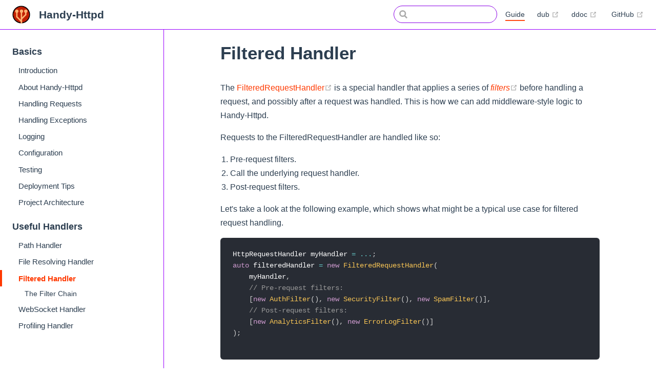

--- FILE ---
content_type: text/html; charset=utf-8
request_url: https://andrewlalis.github.io/handy-httpd/guide/handlers/filtered-handler.html
body_size: 3339
content:
<!DOCTYPE html>
<html lang="en-US">
  <head>
    <meta charset="utf-8">
    <meta name="viewport" content="width=device-width,initial-scale=1">
    <title>Filtered Handler | Handy-Httpd</title>
    <meta name="generator" content="VuePress 1.9.8">
    
    <meta name="description" content="Documentation for the Handy-Httpd server.">
    <meta name="theme-color" content="#ff3900">
    <meta name="apple-mobile-web-app-capable" content="yes">
    <meta name="apple-mobile-web-app-status-bar-style" content="black">
    
    <link rel="preload" href="/handy-httpd/assets/css/0.styles.1890a37b.css" as="style"><link rel="preload" href="/handy-httpd/assets/js/app.06fcc262.js" as="script"><link rel="preload" href="/handy-httpd/assets/js/2.3c3a5a1e.js" as="script"><link rel="preload" href="/handy-httpd/assets/js/13.6867ba4d.js" as="script"><link rel="prefetch" href="/handy-httpd/assets/js/10.ea501c46.js"><link rel="prefetch" href="/handy-httpd/assets/js/11.114f0f3d.js"><link rel="prefetch" href="/handy-httpd/assets/js/12.e62e3208.js"><link rel="prefetch" href="/handy-httpd/assets/js/14.983865ad.js"><link rel="prefetch" href="/handy-httpd/assets/js/15.b8333b69.js"><link rel="prefetch" href="/handy-httpd/assets/js/16.fbbe5806.js"><link rel="prefetch" href="/handy-httpd/assets/js/17.8eafc960.js"><link rel="prefetch" href="/handy-httpd/assets/js/18.f0f5ce9c.js"><link rel="prefetch" href="/handy-httpd/assets/js/19.96189b41.js"><link rel="prefetch" href="/handy-httpd/assets/js/20.402c8de4.js"><link rel="prefetch" href="/handy-httpd/assets/js/21.c6d6dc67.js"><link rel="prefetch" href="/handy-httpd/assets/js/3.274f8909.js"><link rel="prefetch" href="/handy-httpd/assets/js/4.9cf91bce.js"><link rel="prefetch" href="/handy-httpd/assets/js/5.1e7ab5e9.js"><link rel="prefetch" href="/handy-httpd/assets/js/6.b7fa2d7a.js"><link rel="prefetch" href="/handy-httpd/assets/js/7.85a47b90.js"><link rel="prefetch" href="/handy-httpd/assets/js/8.c1a0ccd9.js"><link rel="prefetch" href="/handy-httpd/assets/js/9.5e26fbd1.js">
    <link rel="stylesheet" href="/handy-httpd/assets/css/0.styles.1890a37b.css">
  </head>
  <body>
    <div id="app" data-server-rendered="true"><div class="theme-container"><header class="navbar"><div class="sidebar-button"><svg xmlns="http://www.w3.org/2000/svg" aria-hidden="true" role="img" viewBox="0 0 448 512" class="icon"><path fill="currentColor" d="M436 124H12c-6.627 0-12-5.373-12-12V80c0-6.627 5.373-12 12-12h424c6.627 0 12 5.373 12 12v32c0 6.627-5.373 12-12 12zm0 160H12c-6.627 0-12-5.373-12-12v-32c0-6.627 5.373-12 12-12h424c6.627 0 12 5.373 12 12v32c0 6.627-5.373 12-12 12zm0 160H12c-6.627 0-12-5.373-12-12v-32c0-6.627 5.373-12 12-12h424c6.627 0 12 5.373 12 12v32c0 6.627-5.373 12-12 12z"></path></svg></div> <a href="/handy-httpd/" class="home-link router-link-active"><img src="/handy-httpd/images/icon-sm_64.png" alt="Handy-Httpd" class="logo"> <span class="site-name can-hide">Handy-Httpd</span></a> <div class="links"><div class="search-box"><input aria-label="Search" autocomplete="off" spellcheck="false" value=""> <!----></div> <nav class="nav-links can-hide"><div class="nav-item"><a href="/handy-httpd/guide/" class="nav-link router-link-active">
  Guide
</a></div><div class="nav-item"><a href="https://code.dlang.org/packages/handy-httpd" target="_blank" rel="noopener noreferrer" class="nav-link external">
  dub
  <span><svg xmlns="http://www.w3.org/2000/svg" aria-hidden="true" focusable="false" x="0px" y="0px" viewBox="0 0 100 100" width="15" height="15" class="icon outbound"><path fill="currentColor" d="M18.8,85.1h56l0,0c2.2,0,4-1.8,4-4v-32h-8v28h-48v-48h28v-8h-32l0,0c-2.2,0-4,1.8-4,4v56C14.8,83.3,16.6,85.1,18.8,85.1z"></path> <polygon fill="currentColor" points="45.7,48.7 51.3,54.3 77.2,28.5 77.2,37.2 85.2,37.2 85.2,14.9 62.8,14.9 62.8,22.9 71.5,22.9"></polygon></svg> <span class="sr-only">(opens new window)</span></span></a></div><div class="nav-item"><a href="/handy-httpd/ddoc/index.html" target="_blank" rel="noopener noreferrer" class="nav-link external">
  ddoc
  <span><svg xmlns="http://www.w3.org/2000/svg" aria-hidden="true" focusable="false" x="0px" y="0px" viewBox="0 0 100 100" width="15" height="15" class="icon outbound"><path fill="currentColor" d="M18.8,85.1h56l0,0c2.2,0,4-1.8,4-4v-32h-8v28h-48v-48h28v-8h-32l0,0c-2.2,0-4,1.8-4,4v56C14.8,83.3,16.6,85.1,18.8,85.1z"></path> <polygon fill="currentColor" points="45.7,48.7 51.3,54.3 77.2,28.5 77.2,37.2 85.2,37.2 85.2,14.9 62.8,14.9 62.8,22.9 71.5,22.9"></polygon></svg> <span class="sr-only">(opens new window)</span></span></a></div> <a href="https://github.com/andrewlalis/handy-httpd" target="_blank" rel="noopener noreferrer" class="repo-link">
    GitHub
    <span><svg xmlns="http://www.w3.org/2000/svg" aria-hidden="true" focusable="false" x="0px" y="0px" viewBox="0 0 100 100" width="15" height="15" class="icon outbound"><path fill="currentColor" d="M18.8,85.1h56l0,0c2.2,0,4-1.8,4-4v-32h-8v28h-48v-48h28v-8h-32l0,0c-2.2,0-4,1.8-4,4v56C14.8,83.3,16.6,85.1,18.8,85.1z"></path> <polygon fill="currentColor" points="45.7,48.7 51.3,54.3 77.2,28.5 77.2,37.2 85.2,37.2 85.2,14.9 62.8,14.9 62.8,22.9 71.5,22.9"></polygon></svg> <span class="sr-only">(opens new window)</span></span></a></nav></div></header> <div class="sidebar-mask"></div> <aside class="sidebar"><nav class="nav-links"><div class="nav-item"><a href="/handy-httpd/guide/" class="nav-link router-link-active">
  Guide
</a></div><div class="nav-item"><a href="https://code.dlang.org/packages/handy-httpd" target="_blank" rel="noopener noreferrer" class="nav-link external">
  dub
  <span><svg xmlns="http://www.w3.org/2000/svg" aria-hidden="true" focusable="false" x="0px" y="0px" viewBox="0 0 100 100" width="15" height="15" class="icon outbound"><path fill="currentColor" d="M18.8,85.1h56l0,0c2.2,0,4-1.8,4-4v-32h-8v28h-48v-48h28v-8h-32l0,0c-2.2,0-4,1.8-4,4v56C14.8,83.3,16.6,85.1,18.8,85.1z"></path> <polygon fill="currentColor" points="45.7,48.7 51.3,54.3 77.2,28.5 77.2,37.2 85.2,37.2 85.2,14.9 62.8,14.9 62.8,22.9 71.5,22.9"></polygon></svg> <span class="sr-only">(opens new window)</span></span></a></div><div class="nav-item"><a href="/handy-httpd/ddoc/index.html" target="_blank" rel="noopener noreferrer" class="nav-link external">
  ddoc
  <span><svg xmlns="http://www.w3.org/2000/svg" aria-hidden="true" focusable="false" x="0px" y="0px" viewBox="0 0 100 100" width="15" height="15" class="icon outbound"><path fill="currentColor" d="M18.8,85.1h56l0,0c2.2,0,4-1.8,4-4v-32h-8v28h-48v-48h28v-8h-32l0,0c-2.2,0-4,1.8-4,4v56C14.8,83.3,16.6,85.1,18.8,85.1z"></path> <polygon fill="currentColor" points="45.7,48.7 51.3,54.3 77.2,28.5 77.2,37.2 85.2,37.2 85.2,14.9 62.8,14.9 62.8,22.9 71.5,22.9"></polygon></svg> <span class="sr-only">(opens new window)</span></span></a></div> <a href="https://github.com/andrewlalis/handy-httpd" target="_blank" rel="noopener noreferrer" class="repo-link">
    GitHub
    <span><svg xmlns="http://www.w3.org/2000/svg" aria-hidden="true" focusable="false" x="0px" y="0px" viewBox="0 0 100 100" width="15" height="15" class="icon outbound"><path fill="currentColor" d="M18.8,85.1h56l0,0c2.2,0,4-1.8,4-4v-32h-8v28h-48v-48h28v-8h-32l0,0c-2.2,0-4,1.8-4,4v56C14.8,83.3,16.6,85.1,18.8,85.1z"></path> <polygon fill="currentColor" points="45.7,48.7 51.3,54.3 77.2,28.5 77.2,37.2 85.2,37.2 85.2,14.9 62.8,14.9 62.8,22.9 71.5,22.9"></polygon></svg> <span class="sr-only">(opens new window)</span></span></a></nav>  <ul class="sidebar-links"><li><section class="sidebar-group depth-0"><p class="sidebar-heading"><span>Basics</span> <!----></p> <ul class="sidebar-links sidebar-group-items"><li><a href="/handy-httpd/guide/" aria-current="page" class="sidebar-link">Introduction</a></li><li><a href="/handy-httpd/guide/about.html" class="sidebar-link">About Handy-Httpd</a></li><li><a href="/handy-httpd/guide/handling-requests.html" class="sidebar-link">Handling Requests</a></li><li><a href="/handy-httpd/guide/handling-exceptions.html" class="sidebar-link">Handling Exceptions</a></li><li><a href="/handy-httpd/guide/logging.html" class="sidebar-link">Logging</a></li><li><a href="/handy-httpd/guide/configuration.html" class="sidebar-link">Configuration</a></li><li><a href="/handy-httpd/guide/testing.html" class="sidebar-link">Testing</a></li><li><a href="/handy-httpd/guide/deployment.html" class="sidebar-link">Deployment Tips</a></li><li><a href="/handy-httpd/guide/architecture.html" class="sidebar-link">Project Architecture</a></li></ul></section></li><li><section class="sidebar-group depth-0"><p class="sidebar-heading open"><span>Useful Handlers</span> <!----></p> <ul class="sidebar-links sidebar-group-items"><li><a href="/handy-httpd/guide/handlers/path-handler.html" class="sidebar-link">Path Handler</a></li><li><a href="/handy-httpd/guide/handlers/file-resolving-handler.html" class="sidebar-link">File Resolving Handler</a></li><li><a href="/handy-httpd/guide/handlers/filtered-handler.html" aria-current="page" class="active sidebar-link">Filtered Handler</a><ul class="sidebar-sub-headers"><li class="sidebar-sub-header"><a href="/handy-httpd/guide/handlers/filtered-handler.html#the-filter-chain" class="sidebar-link">The Filter Chain</a></li></ul></li><li><a href="/handy-httpd/guide/handlers/websocket-handler.html" class="sidebar-link">WebSocket Handler</a></li><li><a href="/handy-httpd/guide/handlers/profiling-handler.html" class="sidebar-link">Profiling Handler</a></li></ul></section></li></ul> </aside> <main class="page"> <div class="theme-default-content content__default"><h1 id="filtered-handler"><a href="#filtered-handler" class="header-anchor">#</a> Filtered Handler</h1> <p>The <a href="ddoc-handy_httpd.handlers.filtered_handler.FilteredRequestHandler">FilteredRequestHandler</a> is a special handler that applies a series of <em><a href="ddoc-handy_httpd.handlers.filtered_handler.HttpRequestFilter">filters</a></em> before handling a request, and possibly after a request was handled. This is how we can add middleware-style logic to Handy-Httpd.</p> <p>Requests to the FilteredRequestHandler are handled like so:</p> <ol><li>Pre-request filters.</li> <li>Call the underlying request handler.</li> <li>Post-request filters.</li></ol> <p>Let's take a look at the following example, which shows what might be a typical use case for filtered request handling.</p> <div class="language-d extra-class"><pre class="language-d"><code>HttpRequestHandler myHandler <span class="token operator">=</span> <span class="token operator">...</span><span class="token punctuation">;</span>
<span class="token keyword">auto</span> filteredHandler <span class="token operator">=</span> <span class="token keyword">new</span> <span class="token class-name">FilteredRequestHandler</span><span class="token punctuation">(</span>
    myHandler<span class="token punctuation">,</span>
    <span class="token comment">// Pre-request filters:</span>
    <span class="token punctuation">[</span><span class="token keyword">new</span> <span class="token class-name">AuthFilter</span><span class="token punctuation">(</span><span class="token punctuation">)</span><span class="token punctuation">,</span> <span class="token keyword">new</span> <span class="token class-name">SecurityFilter</span><span class="token punctuation">(</span><span class="token punctuation">)</span><span class="token punctuation">,</span> <span class="token keyword">new</span> <span class="token class-name">SpamFilter</span><span class="token punctuation">(</span><span class="token punctuation">)</span><span class="token punctuation">]</span><span class="token punctuation">,</span>
    <span class="token comment">// Post-request filters:</span>
    <span class="token punctuation">[</span><span class="token keyword">new</span> <span class="token class-name">AnalyticsFilter</span><span class="token punctuation">(</span><span class="token punctuation">)</span><span class="token punctuation">,</span> <span class="token keyword">new</span> <span class="token class-name">ErrorLogFilter</span><span class="token punctuation">(</span><span class="token punctuation">)</span><span class="token punctuation">]</span>
<span class="token punctuation">)</span><span class="token punctuation">;</span>
</code></pre></div><p>When a new HTTP request comes in, our <code>filteredHandler</code> will first call the <code>AuthFilter</code>, then the <code>SecurityFilter</code>, and finally the <code>SpamFilter</code>. If any of these filters fails, then the request handling is over. If all the pre-request filters succeed, then our underlying handler will take care of the request, and we'll move on to the post-request filters. Again, if any filter fails, the handling stops there.</p> <p>This sort of behavior is governed by the design of the <a href="ddoc-handy_httpd.handlers.filtered_handler.FilterChain">FilterChain</a>. The next section provides a detailed overview of how it works. In fact, the FilteredRequestHandler is nothing more than a filter chain itself!</p> <h2 id="the-filter-chain"><a href="#the-filter-chain" class="header-anchor">#</a> The Filter Chain</h2> <p>We use a <a href="ddoc-handy_httpd.handlers.filtered_handler.FilterChain">FilterChain</a> to organize the list of filters that'll be applied to incoming requests. A FilterChain is just a singly-linked list, with each node containing an <a href="ddoc-handy_httpd.handlers.filtered_handler.HttpRequestFilter">HttpRequestFilter</a> to apply to a request context.</p> <p>The <a href="ddoc-handy_httpd.handlers.filtered_handler.FilterChain.build">FilterChain.build</a> static function can be used to create a FilterChain from a list of filters. Suppose we'd like to create a filter chain that bans certain remote addresses, and then adds a secret header:</p> <div class="language-d extra-class"><pre class="language-d"><code><span class="token keyword">class</span> <span class="token class-name">AddrFilter</span> <span class="token punctuation">:</span> HttpRequestFilter <span class="token punctuation">{</span>
    <span class="token keyword">void</span> <span class="token function">apply</span><span class="token punctuation">(</span><span class="token keyword">ref</span> HttpRequestContext ctx<span class="token punctuation">,</span> FilterChain filterChain<span class="token punctuation">)</span> <span class="token punctuation">{</span>
        <span class="token keyword">if</span> <span class="token punctuation">(</span><span class="token function">isValid</span><span class="token punctuation">(</span>ctx<span class="token punctuation">.</span>request<span class="token punctuation">.</span>remoteAddress<span class="token punctuation">)</span><span class="token punctuation">)</span> <span class="token punctuation">{</span>
            filterChain<span class="token punctuation">.</span><span class="token function">doFilter</span><span class="token punctuation">(</span>ctx<span class="token punctuation">)</span><span class="token punctuation">;</span>
        <span class="token punctuation">}</span> <span class="token keyword">else</span> <span class="token punctuation">{</span>
            ctx<span class="token punctuation">.</span>response<span class="token punctuation">.</span><span class="token function">setStatus</span><span class="token punctuation">(</span>HttpStatus<span class="token punctuation">.</span>BAD_REQUEST<span class="token punctuation">)</span><span class="token punctuation">;</span>
        <span class="token punctuation">}</span>
    <span class="token punctuation">}</span>
<span class="token punctuation">}</span>

<span class="token keyword">class</span> <span class="token class-name">CustomHeaderFilter</span> <span class="token punctuation">:</span> HttpRequestFilter <span class="token punctuation">{</span>
    <span class="token keyword">void</span> <span class="token function">apply</span><span class="token punctuation">(</span><span class="token keyword">ref</span> HttpRequestContext ctx<span class="token punctuation">,</span> FilterChain filterChain<span class="token punctuation">)</span> <span class="token punctuation">{</span>
        ctx<span class="token punctuation">.</span>response<span class="token punctuation">.</span><span class="token function">addHeader</span><span class="token punctuation">(</span><span class="token string">&quot;SECRET&quot;</span><span class="token punctuation">,</span> <span class="token string">&quot;Value&quot;</span><span class="token punctuation">)</span><span class="token punctuation">;</span>
    <span class="token punctuation">}</span>
<span class="token punctuation">}</span>

<span class="token comment">// Build a custom filter chain:</span>
FilterChain fc <span class="token operator">=</span> FilterChain<span class="token punctuation">.</span><span class="token function">build</span><span class="token punctuation">(</span><span class="token punctuation">[</span>
    <span class="token keyword">new</span> <span class="token class-name">AddrFilter</span><span class="token punctuation">(</span><span class="token punctuation">)</span><span class="token punctuation">,</span>
    <span class="token keyword">new</span> <span class="token class-name">CustomHeaderFilter</span><span class="token punctuation">(</span><span class="token punctuation">)</span>
<span class="token punctuation">]</span><span class="token punctuation">)</span><span class="token punctuation">;</span>
<span class="token comment">// Apply it to a request:</span>
fc<span class="token punctuation">.</span><span class="token function">doFilter</span><span class="token punctuation">(</span>ctx<span class="token punctuation">)</span><span class="token punctuation">;</span>
</code></pre></div></div> <footer class="page-edit"><div class="edit-link"><a href="https://github.com/andrewlalis/handy-httpd/edit/main/docs/src/guide/handlers/filtered-handler.md" target="_blank" rel="noopener noreferrer">Help improve this page!</a> <span><svg xmlns="http://www.w3.org/2000/svg" aria-hidden="true" focusable="false" x="0px" y="0px" viewBox="0 0 100 100" width="15" height="15" class="icon outbound"><path fill="currentColor" d="M18.8,85.1h56l0,0c2.2,0,4-1.8,4-4v-32h-8v28h-48v-48h28v-8h-32l0,0c-2.2,0-4,1.8-4,4v56C14.8,83.3,16.6,85.1,18.8,85.1z"></path> <polygon fill="currentColor" points="45.7,48.7 51.3,54.3 77.2,28.5 77.2,37.2 85.2,37.2 85.2,14.9 62.8,14.9 62.8,22.9 71.5,22.9"></polygon></svg> <span class="sr-only">(opens new window)</span></span></div> <div class="last-updated"><span class="prefix">Last Updated:</span> <span class="time">1/11/2025, 1:05:37 PM</span></div></footer> <div class="page-nav"><p class="inner"><span class="prev">
      ←
      <a href="/handy-httpd/guide/handlers/file-resolving-handler.html" class="prev">
        File Resolving Handler
      </a></span> <span class="next"><a href="/handy-httpd/guide/handlers/websocket-handler.html">
        WebSocket Handler
      </a>
      →
    </span></p></div> </main></div><div class="global-ui"></div></div>
    <script src="/handy-httpd/assets/js/app.06fcc262.js" defer></script><script src="/handy-httpd/assets/js/2.3c3a5a1e.js" defer></script><script src="/handy-httpd/assets/js/13.6867ba4d.js" defer></script>
  </body>
</html>


--- FILE ---
content_type: application/javascript; charset=utf-8
request_url: https://andrewlalis.github.io/handy-httpd/assets/js/13.6867ba4d.js
body_size: 1381
content:
(window.webpackJsonp=window.webpackJsonp||[]).push([[13],{286:function(t,s,a){"use strict";a.r(s);var e=a(10),n=Object(e.a)({},(function(){var t=this,s=t._self._c;return s("ContentSlotsDistributor",{attrs:{"slot-key":t.$parent.slotKey}},[s("h1",{attrs:{id:"filtered-handler"}},[s("a",{staticClass:"header-anchor",attrs:{href:"#filtered-handler"}},[t._v("#")]),t._v(" Filtered Handler")]),t._v(" "),s("p",[t._v("The "),s("a",{attrs:{href:"ddoc-handy_httpd.handlers.filtered_handler.FilteredRequestHandler"}},[t._v("FilteredRequestHandler")]),t._v(" is a special handler that applies a series of "),s("em",[s("a",{attrs:{href:"ddoc-handy_httpd.handlers.filtered_handler.HttpRequestFilter"}},[t._v("filters")])]),t._v(" before handling a request, and possibly after a request was handled. This is how we can add middleware-style logic to Handy-Httpd.")]),t._v(" "),s("p",[t._v("Requests to the FilteredRequestHandler are handled like so:")]),t._v(" "),s("ol",[s("li",[t._v("Pre-request filters.")]),t._v(" "),s("li",[t._v("Call the underlying request handler.")]),t._v(" "),s("li",[t._v("Post-request filters.")])]),t._v(" "),s("p",[t._v("Let's take a look at the following example, which shows what might be a typical use case for filtered request handling.")]),t._v(" "),s("div",{staticClass:"language-d extra-class"},[s("pre",{pre:!0,attrs:{class:"language-d"}},[s("code",[t._v("HttpRequestHandler myHandler "),s("span",{pre:!0,attrs:{class:"token operator"}},[t._v("=")]),t._v(" "),s("span",{pre:!0,attrs:{class:"token operator"}},[t._v("...")]),s("span",{pre:!0,attrs:{class:"token punctuation"}},[t._v(";")]),t._v("\n"),s("span",{pre:!0,attrs:{class:"token keyword"}},[t._v("auto")]),t._v(" filteredHandler "),s("span",{pre:!0,attrs:{class:"token operator"}},[t._v("=")]),t._v(" "),s("span",{pre:!0,attrs:{class:"token keyword"}},[t._v("new")]),t._v(" "),s("span",{pre:!0,attrs:{class:"token class-name"}},[t._v("FilteredRequestHandler")]),s("span",{pre:!0,attrs:{class:"token punctuation"}},[t._v("(")]),t._v("\n    myHandler"),s("span",{pre:!0,attrs:{class:"token punctuation"}},[t._v(",")]),t._v("\n    "),s("span",{pre:!0,attrs:{class:"token comment"}},[t._v("// Pre-request filters:")]),t._v("\n    "),s("span",{pre:!0,attrs:{class:"token punctuation"}},[t._v("[")]),s("span",{pre:!0,attrs:{class:"token keyword"}},[t._v("new")]),t._v(" "),s("span",{pre:!0,attrs:{class:"token class-name"}},[t._v("AuthFilter")]),s("span",{pre:!0,attrs:{class:"token punctuation"}},[t._v("(")]),s("span",{pre:!0,attrs:{class:"token punctuation"}},[t._v(")")]),s("span",{pre:!0,attrs:{class:"token punctuation"}},[t._v(",")]),t._v(" "),s("span",{pre:!0,attrs:{class:"token keyword"}},[t._v("new")]),t._v(" "),s("span",{pre:!0,attrs:{class:"token class-name"}},[t._v("SecurityFilter")]),s("span",{pre:!0,attrs:{class:"token punctuation"}},[t._v("(")]),s("span",{pre:!0,attrs:{class:"token punctuation"}},[t._v(")")]),s("span",{pre:!0,attrs:{class:"token punctuation"}},[t._v(",")]),t._v(" "),s("span",{pre:!0,attrs:{class:"token keyword"}},[t._v("new")]),t._v(" "),s("span",{pre:!0,attrs:{class:"token class-name"}},[t._v("SpamFilter")]),s("span",{pre:!0,attrs:{class:"token punctuation"}},[t._v("(")]),s("span",{pre:!0,attrs:{class:"token punctuation"}},[t._v(")")]),s("span",{pre:!0,attrs:{class:"token punctuation"}},[t._v("]")]),s("span",{pre:!0,attrs:{class:"token punctuation"}},[t._v(",")]),t._v("\n    "),s("span",{pre:!0,attrs:{class:"token comment"}},[t._v("// Post-request filters:")]),t._v("\n    "),s("span",{pre:!0,attrs:{class:"token punctuation"}},[t._v("[")]),s("span",{pre:!0,attrs:{class:"token keyword"}},[t._v("new")]),t._v(" "),s("span",{pre:!0,attrs:{class:"token class-name"}},[t._v("AnalyticsFilter")]),s("span",{pre:!0,attrs:{class:"token punctuation"}},[t._v("(")]),s("span",{pre:!0,attrs:{class:"token punctuation"}},[t._v(")")]),s("span",{pre:!0,attrs:{class:"token punctuation"}},[t._v(",")]),t._v(" "),s("span",{pre:!0,attrs:{class:"token keyword"}},[t._v("new")]),t._v(" "),s("span",{pre:!0,attrs:{class:"token class-name"}},[t._v("ErrorLogFilter")]),s("span",{pre:!0,attrs:{class:"token punctuation"}},[t._v("(")]),s("span",{pre:!0,attrs:{class:"token punctuation"}},[t._v(")")]),s("span",{pre:!0,attrs:{class:"token punctuation"}},[t._v("]")]),t._v("\n"),s("span",{pre:!0,attrs:{class:"token punctuation"}},[t._v(")")]),s("span",{pre:!0,attrs:{class:"token punctuation"}},[t._v(";")]),t._v("\n")])])]),s("p",[t._v("When a new HTTP request comes in, our "),s("code",[t._v("filteredHandler")]),t._v(" will first call the "),s("code",[t._v("AuthFilter")]),t._v(", then the "),s("code",[t._v("SecurityFilter")]),t._v(", and finally the "),s("code",[t._v("SpamFilter")]),t._v(". If any of these filters fails, then the request handling is over. If all the pre-request filters succeed, then our underlying handler will take care of the request, and we'll move on to the post-request filters. Again, if any filter fails, the handling stops there.")]),t._v(" "),s("p",[t._v("This sort of behavior is governed by the design of the "),s("a",{attrs:{href:"ddoc-handy_httpd.handlers.filtered_handler.FilterChain"}},[t._v("FilterChain")]),t._v(". The next section provides a detailed overview of how it works. In fact, the FilteredRequestHandler is nothing more than a filter chain itself!")]),t._v(" "),s("h2",{attrs:{id:"the-filter-chain"}},[s("a",{staticClass:"header-anchor",attrs:{href:"#the-filter-chain"}},[t._v("#")]),t._v(" The Filter Chain")]),t._v(" "),s("p",[t._v("We use a "),s("a",{attrs:{href:"ddoc-handy_httpd.handlers.filtered_handler.FilterChain"}},[t._v("FilterChain")]),t._v(" to organize the list of filters that'll be applied to incoming requests. A FilterChain is just a singly-linked list, with each node containing an "),s("a",{attrs:{href:"ddoc-handy_httpd.handlers.filtered_handler.HttpRequestFilter"}},[t._v("HttpRequestFilter")]),t._v(" to apply to a request context.")]),t._v(" "),s("p",[t._v("The "),s("a",{attrs:{href:"ddoc-handy_httpd.handlers.filtered_handler.FilterChain.build"}},[t._v("FilterChain.build")]),t._v(" static function can be used to create a FilterChain from a list of filters. Suppose we'd like to create a filter chain that bans certain remote addresses, and then adds a secret header:")]),t._v(" "),s("div",{staticClass:"language-d extra-class"},[s("pre",{pre:!0,attrs:{class:"language-d"}},[s("code",[s("span",{pre:!0,attrs:{class:"token keyword"}},[t._v("class")]),t._v(" "),s("span",{pre:!0,attrs:{class:"token class-name"}},[t._v("AddrFilter")]),t._v(" "),s("span",{pre:!0,attrs:{class:"token punctuation"}},[t._v(":")]),t._v(" HttpRequestFilter "),s("span",{pre:!0,attrs:{class:"token punctuation"}},[t._v("{")]),t._v("\n    "),s("span",{pre:!0,attrs:{class:"token keyword"}},[t._v("void")]),t._v(" "),s("span",{pre:!0,attrs:{class:"token function"}},[t._v("apply")]),s("span",{pre:!0,attrs:{class:"token punctuation"}},[t._v("(")]),s("span",{pre:!0,attrs:{class:"token keyword"}},[t._v("ref")]),t._v(" HttpRequestContext ctx"),s("span",{pre:!0,attrs:{class:"token punctuation"}},[t._v(",")]),t._v(" FilterChain filterChain"),s("span",{pre:!0,attrs:{class:"token punctuation"}},[t._v(")")]),t._v(" "),s("span",{pre:!0,attrs:{class:"token punctuation"}},[t._v("{")]),t._v("\n        "),s("span",{pre:!0,attrs:{class:"token keyword"}},[t._v("if")]),t._v(" "),s("span",{pre:!0,attrs:{class:"token punctuation"}},[t._v("(")]),s("span",{pre:!0,attrs:{class:"token function"}},[t._v("isValid")]),s("span",{pre:!0,attrs:{class:"token punctuation"}},[t._v("(")]),t._v("ctx"),s("span",{pre:!0,attrs:{class:"token punctuation"}},[t._v(".")]),t._v("request"),s("span",{pre:!0,attrs:{class:"token punctuation"}},[t._v(".")]),t._v("remoteAddress"),s("span",{pre:!0,attrs:{class:"token punctuation"}},[t._v(")")]),s("span",{pre:!0,attrs:{class:"token punctuation"}},[t._v(")")]),t._v(" "),s("span",{pre:!0,attrs:{class:"token punctuation"}},[t._v("{")]),t._v("\n            filterChain"),s("span",{pre:!0,attrs:{class:"token punctuation"}},[t._v(".")]),s("span",{pre:!0,attrs:{class:"token function"}},[t._v("doFilter")]),s("span",{pre:!0,attrs:{class:"token punctuation"}},[t._v("(")]),t._v("ctx"),s("span",{pre:!0,attrs:{class:"token punctuation"}},[t._v(")")]),s("span",{pre:!0,attrs:{class:"token punctuation"}},[t._v(";")]),t._v("\n        "),s("span",{pre:!0,attrs:{class:"token punctuation"}},[t._v("}")]),t._v(" "),s("span",{pre:!0,attrs:{class:"token keyword"}},[t._v("else")]),t._v(" "),s("span",{pre:!0,attrs:{class:"token punctuation"}},[t._v("{")]),t._v("\n            ctx"),s("span",{pre:!0,attrs:{class:"token punctuation"}},[t._v(".")]),t._v("response"),s("span",{pre:!0,attrs:{class:"token punctuation"}},[t._v(".")]),s("span",{pre:!0,attrs:{class:"token function"}},[t._v("setStatus")]),s("span",{pre:!0,attrs:{class:"token punctuation"}},[t._v("(")]),t._v("HttpStatus"),s("span",{pre:!0,attrs:{class:"token punctuation"}},[t._v(".")]),t._v("BAD_REQUEST"),s("span",{pre:!0,attrs:{class:"token punctuation"}},[t._v(")")]),s("span",{pre:!0,attrs:{class:"token punctuation"}},[t._v(";")]),t._v("\n        "),s("span",{pre:!0,attrs:{class:"token punctuation"}},[t._v("}")]),t._v("\n    "),s("span",{pre:!0,attrs:{class:"token punctuation"}},[t._v("}")]),t._v("\n"),s("span",{pre:!0,attrs:{class:"token punctuation"}},[t._v("}")]),t._v("\n\n"),s("span",{pre:!0,attrs:{class:"token keyword"}},[t._v("class")]),t._v(" "),s("span",{pre:!0,attrs:{class:"token class-name"}},[t._v("CustomHeaderFilter")]),t._v(" "),s("span",{pre:!0,attrs:{class:"token punctuation"}},[t._v(":")]),t._v(" HttpRequestFilter "),s("span",{pre:!0,attrs:{class:"token punctuation"}},[t._v("{")]),t._v("\n    "),s("span",{pre:!0,attrs:{class:"token keyword"}},[t._v("void")]),t._v(" "),s("span",{pre:!0,attrs:{class:"token function"}},[t._v("apply")]),s("span",{pre:!0,attrs:{class:"token punctuation"}},[t._v("(")]),s("span",{pre:!0,attrs:{class:"token keyword"}},[t._v("ref")]),t._v(" HttpRequestContext ctx"),s("span",{pre:!0,attrs:{class:"token punctuation"}},[t._v(",")]),t._v(" FilterChain filterChain"),s("span",{pre:!0,attrs:{class:"token punctuation"}},[t._v(")")]),t._v(" "),s("span",{pre:!0,attrs:{class:"token punctuation"}},[t._v("{")]),t._v("\n        ctx"),s("span",{pre:!0,attrs:{class:"token punctuation"}},[t._v(".")]),t._v("response"),s("span",{pre:!0,attrs:{class:"token punctuation"}},[t._v(".")]),s("span",{pre:!0,attrs:{class:"token function"}},[t._v("addHeader")]),s("span",{pre:!0,attrs:{class:"token punctuation"}},[t._v("(")]),s("span",{pre:!0,attrs:{class:"token string"}},[t._v('"SECRET"')]),s("span",{pre:!0,attrs:{class:"token punctuation"}},[t._v(",")]),t._v(" "),s("span",{pre:!0,attrs:{class:"token string"}},[t._v('"Value"')]),s("span",{pre:!0,attrs:{class:"token punctuation"}},[t._v(")")]),s("span",{pre:!0,attrs:{class:"token punctuation"}},[t._v(";")]),t._v("\n    "),s("span",{pre:!0,attrs:{class:"token punctuation"}},[t._v("}")]),t._v("\n"),s("span",{pre:!0,attrs:{class:"token punctuation"}},[t._v("}")]),t._v("\n\n"),s("span",{pre:!0,attrs:{class:"token comment"}},[t._v("// Build a custom filter chain:")]),t._v("\nFilterChain fc "),s("span",{pre:!0,attrs:{class:"token operator"}},[t._v("=")]),t._v(" FilterChain"),s("span",{pre:!0,attrs:{class:"token punctuation"}},[t._v(".")]),s("span",{pre:!0,attrs:{class:"token function"}},[t._v("build")]),s("span",{pre:!0,attrs:{class:"token punctuation"}},[t._v("(")]),s("span",{pre:!0,attrs:{class:"token punctuation"}},[t._v("[")]),t._v("\n    "),s("span",{pre:!0,attrs:{class:"token keyword"}},[t._v("new")]),t._v(" "),s("span",{pre:!0,attrs:{class:"token class-name"}},[t._v("AddrFilter")]),s("span",{pre:!0,attrs:{class:"token punctuation"}},[t._v("(")]),s("span",{pre:!0,attrs:{class:"token punctuation"}},[t._v(")")]),s("span",{pre:!0,attrs:{class:"token punctuation"}},[t._v(",")]),t._v("\n    "),s("span",{pre:!0,attrs:{class:"token keyword"}},[t._v("new")]),t._v(" "),s("span",{pre:!0,attrs:{class:"token class-name"}},[t._v("CustomHeaderFilter")]),s("span",{pre:!0,attrs:{class:"token punctuation"}},[t._v("(")]),s("span",{pre:!0,attrs:{class:"token punctuation"}},[t._v(")")]),t._v("\n"),s("span",{pre:!0,attrs:{class:"token punctuation"}},[t._v("]")]),s("span",{pre:!0,attrs:{class:"token punctuation"}},[t._v(")")]),s("span",{pre:!0,attrs:{class:"token punctuation"}},[t._v(";")]),t._v("\n"),s("span",{pre:!0,attrs:{class:"token comment"}},[t._v("// Apply it to a request:")]),t._v("\nfc"),s("span",{pre:!0,attrs:{class:"token punctuation"}},[t._v(".")]),s("span",{pre:!0,attrs:{class:"token function"}},[t._v("doFilter")]),s("span",{pre:!0,attrs:{class:"token punctuation"}},[t._v("(")]),t._v("ctx"),s("span",{pre:!0,attrs:{class:"token punctuation"}},[t._v(")")]),s("span",{pre:!0,attrs:{class:"token punctuation"}},[t._v(";")]),t._v("\n")])])])])}),[],!1,null,null,null);s.default=n.exports}}]);

--- FILE ---
content_type: application/javascript; charset=utf-8
request_url: https://andrewlalis.github.io/handy-httpd/assets/js/app.06fcc262.js
body_size: 57067
content:
(window.webpackJsonp=window.webpackJsonp||[]).push([[0],[]]);!function(t){function e(e){for(var r,a,s=e[0],c=e[1],u=e[2],f=0,p=[];f<s.length;f++)a=s[f],Object.prototype.hasOwnProperty.call(o,a)&&o[a]&&p.push(o[a][0]),o[a]=0;for(r in c)Object.prototype.hasOwnProperty.call(c,r)&&(t[r]=c[r]);for(l&&l(e);p.length;)p.shift()();return i.push.apply(i,u||[]),n()}function n(){for(var t,e=0;e<i.length;e++){for(var n=i[e],r=!0,s=1;s<n.length;s++){var c=n[s];0!==o[c]&&(r=!1)}r&&(i.splice(e--,1),t=a(a.s=n[0]))}return t}var r={},o={1:0},i=[];function a(e){if(r[e])return r[e].exports;var n=r[e]={i:e,l:!1,exports:{}};return t[e].call(n.exports,n,n.exports,a),n.l=!0,n.exports}a.e=function(t){var e=[],n=o[t];if(0!==n)if(n)e.push(n[2]);else{var r=new Promise((function(e,r){n=o[t]=[e,r]}));e.push(n[2]=r);var i,s=document.createElement("script");s.charset="utf-8",s.timeout=120,a.nc&&s.setAttribute("nonce",a.nc),s.src=function(t){return a.p+"assets/js/"+({}[t]||t)+"."+{2:"3c3a5a1e",3:"274f8909",4:"9cf91bce",5:"1e7ab5e9",6:"b7fa2d7a",7:"85a47b90",8:"c1a0ccd9",9:"5e26fbd1",10:"ea501c46",11:"114f0f3d",12:"e62e3208",13:"6867ba4d",14:"983865ad",15:"b8333b69",16:"fbbe5806",17:"8eafc960",18:"f0f5ce9c",19:"96189b41",20:"402c8de4",21:"c6d6dc67"}[t]+".js"}(t);var c=new Error;i=function(e){s.onerror=s.onload=null,clearTimeout(u);var n=o[t];if(0!==n){if(n){var r=e&&("load"===e.type?"missing":e.type),i=e&&e.target&&e.target.src;c.message="Loading chunk "+t+" failed.\n("+r+": "+i+")",c.name="ChunkLoadError",c.type=r,c.request=i,n[1](c)}o[t]=void 0}};var u=setTimeout((function(){i({type:"timeout",target:s})}),12e4);s.onerror=s.onload=i,document.head.appendChild(s)}return Promise.all(e)},a.m=t,a.c=r,a.d=function(t,e,n){a.o(t,e)||Object.defineProperty(t,e,{enumerable:!0,get:n})},a.r=function(t){"undefined"!=typeof Symbol&&Symbol.toStringTag&&Object.defineProperty(t,Symbol.toStringTag,{value:"Module"}),Object.defineProperty(t,"__esModule",{value:!0})},a.t=function(t,e){if(1&e&&(t=a(t)),8&e)return t;if(4&e&&"object"==typeof t&&t&&t.__esModule)return t;var n=Object.create(null);if(a.r(n),Object.defineProperty(n,"default",{enumerable:!0,value:t}),2&e&&"string"!=typeof t)for(var r in t)a.d(n,r,function(e){return t[e]}.bind(null,r));return n},a.n=function(t){var e=t&&t.__esModule?function(){return t.default}:function(){return t};return a.d(e,"a",e),e},a.o=function(t,e){return Object.prototype.hasOwnProperty.call(t,e)},a.p="/handy-httpd/",a.oe=function(t){throw console.error(t),t};var s=window.webpackJsonp=window.webpackJsonp||[],c=s.push.bind(s);s.push=e,s=s.slice();for(var u=0;u<s.length;u++)e(s[u]);var l=c;i.push([94,0]),n()}([function(t,e,n){var r=n(49),o=r.all;t.exports=r.IS_HTMLDDA?function(t){return"function"==typeof t||t===o}:function(t){return"function"==typeof t}},function(t,e){var n=function(t){return t&&t.Math==Math&&t};t.exports=n("object"==typeof globalThis&&globalThis)||n("object"==typeof window&&window)||n("object"==typeof self&&self)||n("object"==typeof global&&global)||function(){return this}()||Function("return this")()},function(t,e){t.exports=function(t){try{return!!t()}catch(t){return!0}}},function(t,e,n){var r=n(26),o=Function.prototype,i=o.call,a=r&&o.bind.bind(i,i);t.exports=r?a:function(t){return function(){return i.apply(t,arguments)}}},function(t,e){var n=Array.isArray;t.exports=n},function(t,e,n){var r=n(2);t.exports=!r((function(){return 7!=Object.defineProperty({},1,{get:function(){return 7}})[1]}))},function(t,e,n){var r=n(65),o="object"==typeof self&&self&&self.Object===Object&&self,i=r||o||Function("return this")();t.exports=i},function(t,e,n){var r=n(3),o=n(32),i=r({}.hasOwnProperty);t.exports=Object.hasOwn||function(t,e){return i(o(t),e)}},function(t,e,n){var r=n(0),o=n(49),i=o.all;t.exports=o.IS_HTMLDDA?function(t){return"object"==typeof t?null!==t:r(t)||t===i}:function(t){return"object"==typeof t?null!==t:r(t)}},function(t,e,n){var r=n(158),o=n(161);t.exports=function(t,e){var n=o(t,e);return r(n)?n:void 0}},function(t,e,n){"use strict";function r(t,e,n,r,o,i,a,s){var c,u="function"==typeof t?t.options:t;if(e&&(u.render=e,u.staticRenderFns=n,u._compiled=!0),r&&(u.functional=!0),i&&(u._scopeId="data-v-"+i),a?(c=function(t){(t=t||this.$vnode&&this.$vnode.ssrContext||this.parent&&this.parent.$vnode&&this.parent.$vnode.ssrContext)||"undefined"==typeof __VUE_SSR_CONTEXT__||(t=__VUE_SSR_CONTEXT__),o&&o.call(this,t),t&&t._registeredComponents&&t._registeredComponents.add(a)},u._ssrRegister=c):o&&(c=s?function(){o.call(this,(u.functional?this.parent:this).$root.$options.shadowRoot)}:o),c)if(u.functional){u._injectStyles=c;var l=u.render;u.render=function(t,e){return c.call(e),l(t,e)}}else{var f=u.beforeCreate;u.beforeCreate=f?[].concat(f,c):[c]}return{exports:t,options:u}}n.d(e,"a",(function(){return r}))},function(t,e){t.exports=function(t){return null!=t&&"object"==typeof t}},function(t,e,n){var r=n(13),o=n(143),i=n(144),a=r?r.toStringTag:void 0;t.exports=function(t){return null==t?void 0===t?"[object Undefined]":"[object Null]":a&&a in Object(t)?o(t):i(t)}},function(t,e,n){var r=n(6).Symbol;t.exports=r},function(t,e,n){var r=n(3),o=r({}.toString),i=r("".slice);t.exports=function(t){return i(o(t),8,-1)}},function(t,e,n){var r=n(1),o=n(0),i=function(t){return o(t)?t:void 0};t.exports=function(t,e){return arguments.length<2?i(r[t]):r[t]&&r[t][e]}},function(t,e,n){var r=n(5),o=n(17),i=n(27);t.exports=r?function(t,e,n){return o.f(t,e,i(1,n))}:function(t,e,n){return t[e]=n,t}},function(t,e,n){var r=n(5),o=n(59),i=n(103),a=n(33),s=n(48),c=TypeError,u=Object.defineProperty,l=Object.getOwnPropertyDescriptor;e.f=r?i?function(t,e,n){if(a(t),e=s(e),a(n),"function"==typeof t&&"prototype"===e&&"value"in n&&"writable"in n&&!n.writable){var r=l(t,e);r&&r.writable&&(t[e]=n.value,n={configurable:"configurable"in n?n.configurable:r.configurable,enumerable:"enumerable"in n?n.enumerable:r.enumerable,writable:!1})}return u(t,e,n)}:u:function(t,e,n){if(a(t),e=s(e),a(n),o)try{return u(t,e,n)}catch(t){}if("get"in n||"set"in n)throw c("Accessors not supported");return"value"in n&&(t[e]=n.value),t}},function(t,e,n){var r=n(148),o=n(149),i=n(150),a=n(151),s=n(152);function c(t){var e=-1,n=null==t?0:t.length;for(this.clear();++e<n;){var r=t[e];this.set(r[0],r[1])}}c.prototype.clear=r,c.prototype.delete=o,c.prototype.get=i,c.prototype.has=a,c.prototype.set=s,t.exports=c},function(t,e,n){var r=n(67);t.exports=function(t,e){for(var n=t.length;n--;)if(r(t[n][0],e))return n;return-1}},function(t,e,n){var r=n(9)(Object,"create");t.exports=r},function(t,e,n){var r=n(170);t.exports=function(t,e){var n=t.__data__;return r(e)?n["string"==typeof e?"string":"hash"]:n.map}},function(t,e,n){var r=n(42);t.exports=function(t){if("string"==typeof t||r(t))return t;var e=t+"";return"0"==e&&1/t==-1/0?"-0":e}},function(t,e,n){var r,o;
/* NProgress, (c) 2013, 2014 Rico Sta. Cruz - http://ricostacruz.com/nprogress
 * @license MIT */void 0===(o="function"==typeof(r=function(){var t,e,n={version:"0.2.0"},r=n.settings={minimum:.08,easing:"ease",positionUsing:"",speed:200,trickle:!0,trickleRate:.02,trickleSpeed:800,showSpinner:!0,barSelector:'[role="bar"]',spinnerSelector:'[role="spinner"]',parent:"body",template:'<div class="bar" role="bar"><div class="peg"></div></div><div class="spinner" role="spinner"><div class="spinner-icon"></div></div>'};function o(t,e,n){return t<e?e:t>n?n:t}function i(t){return 100*(-1+t)}n.configure=function(t){var e,n;for(e in t)void 0!==(n=t[e])&&t.hasOwnProperty(e)&&(r[e]=n);return this},n.status=null,n.set=function(t){var e=n.isStarted();t=o(t,r.minimum,1),n.status=1===t?null:t;var c=n.render(!e),u=c.querySelector(r.barSelector),l=r.speed,f=r.easing;return c.offsetWidth,a((function(e){""===r.positionUsing&&(r.positionUsing=n.getPositioningCSS()),s(u,function(t,e,n){var o;return(o="translate3d"===r.positionUsing?{transform:"translate3d("+i(t)+"%,0,0)"}:"translate"===r.positionUsing?{transform:"translate("+i(t)+"%,0)"}:{"margin-left":i(t)+"%"}).transition="all "+e+"ms "+n,o}(t,l,f)),1===t?(s(c,{transition:"none",opacity:1}),c.offsetWidth,setTimeout((function(){s(c,{transition:"all "+l+"ms linear",opacity:0}),setTimeout((function(){n.remove(),e()}),l)}),l)):setTimeout(e,l)})),this},n.isStarted=function(){return"number"==typeof n.status},n.start=function(){n.status||n.set(0);var t=function(){setTimeout((function(){n.status&&(n.trickle(),t())}),r.trickleSpeed)};return r.trickle&&t(),this},n.done=function(t){return t||n.status?n.inc(.3+.5*Math.random()).set(1):this},n.inc=function(t){var e=n.status;return e?("number"!=typeof t&&(t=(1-e)*o(Math.random()*e,.1,.95)),e=o(e+t,0,.994),n.set(e)):n.start()},n.trickle=function(){return n.inc(Math.random()*r.trickleRate)},t=0,e=0,n.promise=function(r){return r&&"resolved"!==r.state()?(0===e&&n.start(),t++,e++,r.always((function(){0==--e?(t=0,n.done()):n.set((t-e)/t)})),this):this},n.render=function(t){if(n.isRendered())return document.getElementById("nprogress");u(document.documentElement,"nprogress-busy");var e=document.createElement("div");e.id="nprogress",e.innerHTML=r.template;var o,a=e.querySelector(r.barSelector),c=t?"-100":i(n.status||0),l=document.querySelector(r.parent);return s(a,{transition:"all 0 linear",transform:"translate3d("+c+"%,0,0)"}),r.showSpinner||(o=e.querySelector(r.spinnerSelector))&&p(o),l!=document.body&&u(l,"nprogress-custom-parent"),l.appendChild(e),e},n.remove=function(){l(document.documentElement,"nprogress-busy"),l(document.querySelector(r.parent),"nprogress-custom-parent");var t=document.getElementById("nprogress");t&&p(t)},n.isRendered=function(){return!!document.getElementById("nprogress")},n.getPositioningCSS=function(){var t=document.body.style,e="WebkitTransform"in t?"Webkit":"MozTransform"in t?"Moz":"msTransform"in t?"ms":"OTransform"in t?"O":"";return e+"Perspective"in t?"translate3d":e+"Transform"in t?"translate":"margin"};var a=function(){var t=[];function e(){var n=t.shift();n&&n(e)}return function(n){t.push(n),1==t.length&&e()}}(),s=function(){var t=["Webkit","O","Moz","ms"],e={};function n(n){return n=n.replace(/^-ms-/,"ms-").replace(/-([\da-z])/gi,(function(t,e){return e.toUpperCase()})),e[n]||(e[n]=function(e){var n=document.body.style;if(e in n)return e;for(var r,o=t.length,i=e.charAt(0).toUpperCase()+e.slice(1);o--;)if((r=t[o]+i)in n)return r;return e}(n))}function r(t,e,r){e=n(e),t.style[e]=r}return function(t,e){var n,o,i=arguments;if(2==i.length)for(n in e)void 0!==(o=e[n])&&e.hasOwnProperty(n)&&r(t,n,o);else r(t,i[1],i[2])}}();function c(t,e){return("string"==typeof t?t:f(t)).indexOf(" "+e+" ")>=0}function u(t,e){var n=f(t),r=n+e;c(n,e)||(t.className=r.substring(1))}function l(t,e){var n,r=f(t);c(t,e)&&(n=r.replace(" "+e+" "," "),t.className=n.substring(1,n.length-1))}function f(t){return(" "+(t.className||"")+" ").replace(/\s+/gi," ")}function p(t){t&&t.parentNode&&t.parentNode.removeChild(t)}return n})?r.call(e,n,e,t):r)||(t.exports=o)},function(t,e,n){var r=n(1),o=n(44).f,i=n(16),a=n(104),s=n(31),c=n(61),u=n(120);t.exports=function(t,e){var n,l,f,p,d,h=t.target,v=t.global,m=t.stat;if(n=v?r:m?r[h]||s(h,{}):(r[h]||{}).prototype)for(l in e){if(p=e[l],f=t.dontCallGetSet?(d=o(n,l))&&d.value:n[l],!u(v?l:h+(m?".":"#")+l,t.forced)&&void 0!==f){if(typeof p==typeof f)continue;c(p,f)}(t.sham||f&&f.sham)&&i(p,"sham",!0),a(n,l,p,t)}}},function(t,e,n){var r=n(26),o=Function.prototype.call;t.exports=r?o.bind(o):function(){return o.apply(o,arguments)}},function(t,e,n){var r=n(2);t.exports=!r((function(){var t=function(){}.bind();return"function"!=typeof t||t.hasOwnProperty("prototype")}))},function(t,e){t.exports=function(t,e){return{enumerable:!(1&t),configurable:!(2&t),writable:!(4&t),value:e}}},function(t,e,n){var r=n(45),o=n(46);t.exports=function(t){return r(o(t))}},function(t,e,n){var r=n(1),o=n(56),i=n(7),a=n(58),s=n(53),c=n(52),u=o("wks"),l=r.Symbol,f=l&&l.for,p=c?l:l&&l.withoutSetter||a;t.exports=function(t){if(!i(u,t)||!s&&"string"!=typeof u[t]){var e="Symbol."+t;s&&i(l,t)?u[t]=l[t]:u[t]=c&&f?f(e):p(e)}return u[t]}},function(t,e,n){var r=n(1),o=n(31),i=r["__core-js_shared__"]||o("__core-js_shared__",{});t.exports=i},function(t,e,n){var r=n(1),o=Object.defineProperty;t.exports=function(t,e){try{o(r,t,{value:e,configurable:!0,writable:!0})}catch(n){r[t]=e}return e}},function(t,e,n){var r=n(46),o=Object;t.exports=function(t){return o(r(t))}},function(t,e,n){var r=n(8),o=String,i=TypeError;t.exports=function(t){if(r(t))return t;throw i(o(t)+" is not an object")}},function(t,e,n){var r=n(117);t.exports=function(t){return r(t.length)}},function(t,e,n){var r=n(142),o=n(11),i=Object.prototype,a=i.hasOwnProperty,s=i.propertyIsEnumerable,c=r(function(){return arguments}())?r:function(t){return o(t)&&a.call(t,"callee")&&!s.call(t,"callee")};t.exports=c},function(t,e,n){var r=n(9)(n(6),"Map");t.exports=r},function(t,e){t.exports=function(t){var e=typeof t;return null!=t&&("object"==e||"function"==e)}},function(t,e,n){var r=n(162),o=n(169),i=n(171),a=n(172),s=n(173);function c(t){var e=-1,n=null==t?0:t.length;for(this.clear();++e<n;){var r=t[e];this.set(r[0],r[1])}}c.prototype.clear=r,c.prototype.delete=o,c.prototype.get=i,c.prototype.has=a,c.prototype.set=s,t.exports=c},function(t,e){t.exports=function(t){var e=-1,n=Array(t.size);return t.forEach((function(t){n[++e]=t})),n}},function(t,e){t.exports=function(t){return"number"==typeof t&&t>-1&&t%1==0&&t<=9007199254740991}},function(t,e,n){var r=n(4),o=n(42),i=/\.|\[(?:[^[\]]*|(["'])(?:(?!\1)[^\\]|\\.)*?\1)\]/,a=/^\w*$/;t.exports=function(t,e){if(r(t))return!1;var n=typeof t;return!("number"!=n&&"symbol"!=n&&"boolean"!=n&&null!=t&&!o(t))||(a.test(t)||!i.test(t)||null!=e&&t in Object(e))}},function(t,e,n){var r=n(12),o=n(11);t.exports=function(t){return"symbol"==typeof t||o(t)&&"[object Symbol]"==r(t)}},function(t,e){t.exports=function(t){return t}},function(t,e,n){var r=n(5),o=n(25),i=n(96),a=n(27),s=n(28),c=n(48),u=n(7),l=n(59),f=Object.getOwnPropertyDescriptor;e.f=r?f:function(t,e){if(t=s(t),e=c(e),l)try{return f(t,e)}catch(t){}if(u(t,e))return a(!o(i.f,t,e),t[e])}},function(t,e,n){var r=n(3),o=n(2),i=n(14),a=Object,s=r("".split);t.exports=o((function(){return!a("z").propertyIsEnumerable(0)}))?function(t){return"String"==i(t)?s(t,""):a(t)}:a},function(t,e,n){var r=n(47),o=TypeError;t.exports=function(t){if(r(t))throw o("Can't call method on "+t);return t}},function(t,e){t.exports=function(t){return null==t}},function(t,e,n){var r=n(97),o=n(50);t.exports=function(t){var e=r(t,"string");return o(e)?e:e+""}},function(t,e){var n="object"==typeof document&&document.all,r=void 0===n&&void 0!==n;t.exports={all:n,IS_HTMLDDA:r}},function(t,e,n){var r=n(15),o=n(0),i=n(51),a=n(52),s=Object;t.exports=a?function(t){return"symbol"==typeof t}:function(t){var e=r("Symbol");return o(e)&&i(e.prototype,s(t))}},function(t,e,n){var r=n(3);t.exports=r({}.isPrototypeOf)},function(t,e,n){var r=n(53);t.exports=r&&!Symbol.sham&&"symbol"==typeof Symbol.iterator},function(t,e,n){var r=n(54),o=n(2);t.exports=!!Object.getOwnPropertySymbols&&!o((function(){var t=Symbol();return!String(t)||!(Object(t)instanceof Symbol)||!Symbol.sham&&r&&r<41}))},function(t,e,n){var r,o,i=n(1),a=n(98),s=i.process,c=i.Deno,u=s&&s.versions||c&&c.version,l=u&&u.v8;l&&(o=(r=l.split("."))[0]>0&&r[0]<4?1:+(r[0]+r[1])),!o&&a&&(!(r=a.match(/Edge\/(\d+)/))||r[1]>=74)&&(r=a.match(/Chrome\/(\d+)/))&&(o=+r[1]),t.exports=o},function(t,e,n){var r=n(0),o=n(100),i=TypeError;t.exports=function(t){if(r(t))return t;throw i(o(t)+" is not a function")}},function(t,e,n){var r=n(57),o=n(30);(t.exports=function(t,e){return o[t]||(o[t]=void 0!==e?e:{})})("versions",[]).push({version:"3.27.1",mode:r?"pure":"global",copyright:"© 2014-2022 Denis Pushkarev (zloirock.ru)",license:"https://github.com/zloirock/core-js/blob/v3.27.1/LICENSE",source:"https://github.com/zloirock/core-js"})},function(t,e){t.exports=!1},function(t,e,n){var r=n(3),o=0,i=Math.random(),a=r(1..toString);t.exports=function(t){return"Symbol("+(void 0===t?"":t)+")_"+a(++o+i,36)}},function(t,e,n){var r=n(5),o=n(2),i=n(102);t.exports=!r&&!o((function(){return 7!=Object.defineProperty(i("div"),"a",{get:function(){return 7}}).a}))},function(t,e){t.exports={}},function(t,e,n){var r=n(7),o=n(111),i=n(44),a=n(17);t.exports=function(t,e,n){for(var s=o(e),c=a.f,u=i.f,l=0;l<s.length;l++){var f=s[l];r(t,f)||n&&r(n,f)||c(t,f,u(e,f))}}},function(t,e,n){var r=n(116);t.exports=function(t){var e=+t;return e!=e||0===e?0:r(e)}},function(t,e,n){var r=n(3),o=n(33),i=n(130);t.exports=Object.setPrototypeOf||("__proto__"in{}?function(){var t,e=!1,n={};try{(t=r(Object.getOwnPropertyDescriptor(Object.prototype,"__proto__").set))(n,[]),e=n instanceof Array}catch(t){}return function(n,r){return o(n),i(r),e?t(n,r):n.__proto__=r,n}}():void 0)},function(t,e){t.exports=function(t,e){for(var n=-1,r=e.length,o=t.length;++n<r;)t[o+n]=e[n];return t}},function(t,e){var n="object"==typeof global&&global&&global.Object===Object&&global;t.exports=n},function(t,e,n){var r=n(18),o=n(153),i=n(154),a=n(155),s=n(156),c=n(157);function u(t){var e=this.__data__=new r(t);this.size=e.size}u.prototype.clear=o,u.prototype.delete=i,u.prototype.get=a,u.prototype.has=s,u.prototype.set=c,t.exports=u},function(t,e){t.exports=function(t,e){return t===e||t!=t&&e!=e}},function(t,e,n){var r=n(12),o=n(37);t.exports=function(t){if(!o(t))return!1;var e=r(t);return"[object Function]"==e||"[object GeneratorFunction]"==e||"[object AsyncFunction]"==e||"[object Proxy]"==e}},function(t,e){var n=Function.prototype.toString;t.exports=function(t){if(null!=t){try{return n.call(t)}catch(t){}try{return t+""}catch(t){}}return""}},function(t,e,n){var r=n(174),o=n(11);t.exports=function t(e,n,i,a,s){return e===n||(null==e||null==n||!o(e)&&!o(n)?e!=e&&n!=n:r(e,n,i,a,t,s))}},function(t,e,n){var r=n(72),o=n(177),i=n(73);t.exports=function(t,e,n,a,s,c){var u=1&n,l=t.length,f=e.length;if(l!=f&&!(u&&f>l))return!1;var p=c.get(t),d=c.get(e);if(p&&d)return p==e&&d==t;var h=-1,v=!0,m=2&n?new r:void 0;for(c.set(t,e),c.set(e,t);++h<l;){var g=t[h],y=e[h];if(a)var b=u?a(y,g,h,e,t,c):a(g,y,h,t,e,c);if(void 0!==b){if(b)continue;v=!1;break}if(m){if(!o(e,(function(t,e){if(!i(m,e)&&(g===t||s(g,t,n,a,c)))return m.push(e)}))){v=!1;break}}else if(g!==y&&!s(g,y,n,a,c)){v=!1;break}}return c.delete(t),c.delete(e),v}},function(t,e,n){var r=n(38),o=n(175),i=n(176);function a(t){var e=-1,n=null==t?0:t.length;for(this.__data__=new r;++e<n;)this.add(t[e])}a.prototype.add=a.prototype.push=o,a.prototype.has=i,t.exports=a},function(t,e){t.exports=function(t,e){return t.has(e)}},function(t,e,n){var r=n(187),o=n(193),i=n(79);t.exports=function(t){return i(t)?r(t):o(t)}},function(t,e,n){(function(t){var r=n(6),o=n(189),i=e&&!e.nodeType&&e,a=i&&"object"==typeof t&&t&&!t.nodeType&&t,s=a&&a.exports===i?r.Buffer:void 0,c=(s?s.isBuffer:void 0)||o;t.exports=c}).call(this,n(76)(t))},function(t,e){t.exports=function(t){return t.webpackPolyfill||(t.deprecate=function(){},t.paths=[],t.children||(t.children=[]),Object.defineProperty(t,"loaded",{enumerable:!0,get:function(){return t.l}}),Object.defineProperty(t,"id",{enumerable:!0,get:function(){return t.i}}),t.webpackPolyfill=1),t}},function(t,e){var n=/^(?:0|[1-9]\d*)$/;t.exports=function(t,e){var r=typeof t;return!!(e=null==e?9007199254740991:e)&&("number"==r||"symbol"!=r&&n.test(t))&&t>-1&&t%1==0&&t<e}},function(t,e,n){var r=n(190),o=n(191),i=n(192),a=i&&i.isTypedArray,s=a?o(a):r;t.exports=s},function(t,e,n){var r=n(68),o=n(40);t.exports=function(t){return null!=t&&o(t.length)&&!r(t)}},function(t,e,n){var r=n(9)(n(6),"Set");t.exports=r},function(t,e,n){var r=n(37);t.exports=function(t){return t==t&&!r(t)}},function(t,e){t.exports=function(t,e){return function(n){return null!=n&&(n[t]===e&&(void 0!==e||t in Object(n)))}}},function(t,e,n){var r=n(84),o=n(22);t.exports=function(t,e){for(var n=0,i=(e=r(e,t)).length;null!=t&&n<i;)t=t[o(e[n++])];return n&&n==i?t:void 0}},function(t,e,n){var r=n(4),o=n(41),i=n(203),a=n(206);t.exports=function(t,e){return r(t)?t:o(t,e)?[t]:i(a(t))}},function(t,e,n){},function(t,e,n){},function(t,e,n){},function(t,e,n){var r=n(140),o=n(145),i=n(215),a=n(223),s=n(232),c=n(93),u=i((function(t){var e=c(t);return s(e)&&(e=void 0),a(r(t,1,s,!0),o(e,2))}));t.exports=u},function(t,e,n){"use strict";
/*!
 * escape-html
 * Copyright(c) 2012-2013 TJ Holowaychuk
 * Copyright(c) 2015 Andreas Lubbe
 * Copyright(c) 2015 Tiancheng "Timothy" Gu
 * MIT Licensed
 */var r=/["'&<>]/;t.exports=function(t){var e,n=""+t,o=r.exec(n);if(!o)return n;var i="",a=0,s=0;for(a=o.index;a<n.length;a++){switch(n.charCodeAt(a)){case 34:e="&quot;";break;case 38:e="&amp;";break;case 39:e="&#39;";break;case 60:e="&lt;";break;case 62:e="&gt;";break;default:continue}s!==a&&(i+=n.substring(s,a)),s=a+1,i+=e}return s!==a?i+n.substring(s,a):i}},function(t,e){var n=/^\s+|\s+$/g,r=/^[-+]0x[0-9a-f]+$/i,o=/^0b[01]+$/i,i=/^0o[0-7]+$/i,a=parseInt,s="object"==typeof global&&global&&global.Object===Object&&global,c="object"==typeof self&&self&&self.Object===Object&&self,u=s||c||Function("return this")(),l=Object.prototype.toString,f=Math.max,p=Math.min,d=function(){return u.Date.now()};function h(t){var e=typeof t;return!!t&&("object"==e||"function"==e)}function v(t){if("number"==typeof t)return t;if(function(t){return"symbol"==typeof t||function(t){return!!t&&"object"==typeof t}(t)&&"[object Symbol]"==l.call(t)}(t))return NaN;if(h(t)){var e="function"==typeof t.valueOf?t.valueOf():t;t=h(e)?e+"":e}if("string"!=typeof t)return 0===t?t:+t;t=t.replace(n,"");var s=o.test(t);return s||i.test(t)?a(t.slice(2),s?2:8):r.test(t)?NaN:+t}t.exports=function(t,e,n){var r,o,i,a,s,c,u=0,l=!1,m=!1,g=!0;if("function"!=typeof t)throw new TypeError("Expected a function");function y(e){var n=r,i=o;return r=o=void 0,u=e,a=t.apply(i,n)}function b(t){return u=t,s=setTimeout(x,e),l?y(t):a}function _(t){var n=t-c;return void 0===c||n>=e||n<0||m&&t-u>=i}function x(){var t=d();if(_(t))return w(t);s=setTimeout(x,function(t){var n=e-(t-c);return m?p(n,i-(t-u)):n}(t))}function w(t){return s=void 0,g&&r?y(t):(r=o=void 0,a)}function O(){var t=d(),n=_(t);if(r=arguments,o=this,c=t,n){if(void 0===s)return b(c);if(m)return s=setTimeout(x,e),y(c)}return void 0===s&&(s=setTimeout(x,e)),a}return e=v(e)||0,h(n)&&(l=!!n.leading,i=(m="maxWait"in n)?f(v(n.maxWait)||0,e):i,g="trailing"in n?!!n.trailing:g),O.cancel=function(){void 0!==s&&clearTimeout(s),u=0,r=c=o=s=void 0},O.flush=function(){return void 0===s?a:w(d())},O}},function(t,e,n){"use strict";var r=n(24),o=n(32),i=n(34),a=n(124),s=n(126),c=n(2)((function(){return 4294967297!==[].push.call({length:4294967296},1)})),u=!function(){try{Object.defineProperty([],"length",{writable:!1}).push()}catch(t){return t instanceof TypeError}}();r({target:"Array",proto:!0,arity:1,forced:c||u},{push:function(t){var e=o(this),n=i(e),r=arguments.length;s(n+r);for(var c=0;c<r;c++)e[n]=arguments[c],n++;return a(e,n),n}})},function(t,e,n){var r=n(83);t.exports=function(t,e,n){var o=null==t?void 0:r(t,e);return void 0===o?n:o}},function(t,e){t.exports=function(t){var e=null==t?0:t.length;return e?t[e-1]:void 0}},function(t,e,n){t.exports=n(239)},function(t,e,n){"use strict";var r=n(24),o=n(121).left,i=n(122),a=n(54),s=n(123);r({target:"Array",proto:!0,forced:!i("reduce")||!s&&a>79&&a<83},{reduce:function(t){var e=arguments.length;return o(this,t,e,e>1?arguments[1]:void 0)}})},function(t,e,n){"use strict";var r={}.propertyIsEnumerable,o=Object.getOwnPropertyDescriptor,i=o&&!r.call({1:2},1);e.f=i?function(t){var e=o(this,t);return!!e&&e.enumerable}:r},function(t,e,n){var r=n(25),o=n(8),i=n(50),a=n(99),s=n(101),c=n(29),u=TypeError,l=c("toPrimitive");t.exports=function(t,e){if(!o(t)||i(t))return t;var n,c=a(t,l);if(c){if(void 0===e&&(e="default"),n=r(c,t,e),!o(n)||i(n))return n;throw u("Can't convert object to primitive value")}return void 0===e&&(e="number"),s(t,e)}},function(t,e,n){var r=n(15);t.exports=r("navigator","userAgent")||""},function(t,e,n){var r=n(55),o=n(47);t.exports=function(t,e){var n=t[e];return o(n)?void 0:r(n)}},function(t,e){var n=String;t.exports=function(t){try{return n(t)}catch(t){return"Object"}}},function(t,e,n){var r=n(25),o=n(0),i=n(8),a=TypeError;t.exports=function(t,e){var n,s;if("string"===e&&o(n=t.toString)&&!i(s=r(n,t)))return s;if(o(n=t.valueOf)&&!i(s=r(n,t)))return s;if("string"!==e&&o(n=t.toString)&&!i(s=r(n,t)))return s;throw a("Can't convert object to primitive value")}},function(t,e,n){var r=n(1),o=n(8),i=r.document,a=o(i)&&o(i.createElement);t.exports=function(t){return a?i.createElement(t):{}}},function(t,e,n){var r=n(5),o=n(2);t.exports=r&&o((function(){return 42!=Object.defineProperty((function(){}),"prototype",{value:42,writable:!1}).prototype}))},function(t,e,n){var r=n(0),o=n(17),i=n(105),a=n(31);t.exports=function(t,e,n,s){s||(s={});var c=s.enumerable,u=void 0!==s.name?s.name:e;if(r(n)&&i(n,u,s),s.global)c?t[e]=n:a(e,n);else{try{s.unsafe?t[e]&&(c=!0):delete t[e]}catch(t){}c?t[e]=n:o.f(t,e,{value:n,enumerable:!1,configurable:!s.nonConfigurable,writable:!s.nonWritable})}return t}},function(t,e,n){var r=n(2),o=n(0),i=n(7),a=n(5),s=n(106).CONFIGURABLE,c=n(107),u=n(108),l=u.enforce,f=u.get,p=Object.defineProperty,d=a&&!r((function(){return 8!==p((function(){}),"length",{value:8}).length})),h=String(String).split("String"),v=t.exports=function(t,e,n){"Symbol("===String(e).slice(0,7)&&(e="["+String(e).replace(/^Symbol\(([^)]*)\)/,"$1")+"]"),n&&n.getter&&(e="get "+e),n&&n.setter&&(e="set "+e),(!i(t,"name")||s&&t.name!==e)&&(a?p(t,"name",{value:e,configurable:!0}):t.name=e),d&&n&&i(n,"arity")&&t.length!==n.arity&&p(t,"length",{value:n.arity});try{n&&i(n,"constructor")&&n.constructor?a&&p(t,"prototype",{writable:!1}):t.prototype&&(t.prototype=void 0)}catch(t){}var r=l(t);return i(r,"source")||(r.source=h.join("string"==typeof e?e:"")),t};Function.prototype.toString=v((function(){return o(this)&&f(this).source||c(this)}),"toString")},function(t,e,n){var r=n(5),o=n(7),i=Function.prototype,a=r&&Object.getOwnPropertyDescriptor,s=o(i,"name"),c=s&&"something"===function(){}.name,u=s&&(!r||r&&a(i,"name").configurable);t.exports={EXISTS:s,PROPER:c,CONFIGURABLE:u}},function(t,e,n){var r=n(3),o=n(0),i=n(30),a=r(Function.toString);o(i.inspectSource)||(i.inspectSource=function(t){return a(t)}),t.exports=i.inspectSource},function(t,e,n){var r,o,i,a=n(109),s=n(1),c=n(8),u=n(16),l=n(7),f=n(30),p=n(110),d=n(60),h=s.TypeError,v=s.WeakMap;if(a||f.state){var m=f.state||(f.state=new v);m.get=m.get,m.has=m.has,m.set=m.set,r=function(t,e){if(m.has(t))throw h("Object already initialized");return e.facade=t,m.set(t,e),e},o=function(t){return m.get(t)||{}},i=function(t){return m.has(t)}}else{var g=p("state");d[g]=!0,r=function(t,e){if(l(t,g))throw h("Object already initialized");return e.facade=t,u(t,g,e),e},o=function(t){return l(t,g)?t[g]:{}},i=function(t){return l(t,g)}}t.exports={set:r,get:o,has:i,enforce:function(t){return i(t)?o(t):r(t,{})},getterFor:function(t){return function(e){var n;if(!c(e)||(n=o(e)).type!==t)throw h("Incompatible receiver, "+t+" required");return n}}}},function(t,e,n){var r=n(1),o=n(0),i=r.WeakMap;t.exports=o(i)&&/native code/.test(String(i))},function(t,e,n){var r=n(56),o=n(58),i=r("keys");t.exports=function(t){return i[t]||(i[t]=o(t))}},function(t,e,n){var r=n(15),o=n(3),i=n(112),a=n(119),s=n(33),c=o([].concat);t.exports=r("Reflect","ownKeys")||function(t){var e=i.f(s(t)),n=a.f;return n?c(e,n(t)):e}},function(t,e,n){var r=n(113),o=n(118).concat("length","prototype");e.f=Object.getOwnPropertyNames||function(t){return r(t,o)}},function(t,e,n){var r=n(3),o=n(7),i=n(28),a=n(114).indexOf,s=n(60),c=r([].push);t.exports=function(t,e){var n,r=i(t),u=0,l=[];for(n in r)!o(s,n)&&o(r,n)&&c(l,n);for(;e.length>u;)o(r,n=e[u++])&&(~a(l,n)||c(l,n));return l}},function(t,e,n){var r=n(28),o=n(115),i=n(34),a=function(t){return function(e,n,a){var s,c=r(e),u=i(c),l=o(a,u);if(t&&n!=n){for(;u>l;)if((s=c[l++])!=s)return!0}else for(;u>l;l++)if((t||l in c)&&c[l]===n)return t||l||0;return!t&&-1}};t.exports={includes:a(!0),indexOf:a(!1)}},function(t,e,n){var r=n(62),o=Math.max,i=Math.min;t.exports=function(t,e){var n=r(t);return n<0?o(n+e,0):i(n,e)}},function(t,e){var n=Math.ceil,r=Math.floor;t.exports=Math.trunc||function(t){var e=+t;return(e>0?r:n)(e)}},function(t,e,n){var r=n(62),o=Math.min;t.exports=function(t){return t>0?o(r(t),9007199254740991):0}},function(t,e){t.exports=["constructor","hasOwnProperty","isPrototypeOf","propertyIsEnumerable","toLocaleString","toString","valueOf"]},function(t,e){e.f=Object.getOwnPropertySymbols},function(t,e,n){var r=n(2),o=n(0),i=/#|\.prototype\./,a=function(t,e){var n=c[s(t)];return n==l||n!=u&&(o(e)?r(e):!!e)},s=a.normalize=function(t){return String(t).replace(i,".").toLowerCase()},c=a.data={},u=a.NATIVE="N",l=a.POLYFILL="P";t.exports=a},function(t,e,n){var r=n(55),o=n(32),i=n(45),a=n(34),s=TypeError,c=function(t){return function(e,n,c,u){r(n);var l=o(e),f=i(l),p=a(l),d=t?p-1:0,h=t?-1:1;if(c<2)for(;;){if(d in f){u=f[d],d+=h;break}if(d+=h,t?d<0:p<=d)throw s("Reduce of empty array with no initial value")}for(;t?d>=0:p>d;d+=h)d in f&&(u=n(u,f[d],d,l));return u}};t.exports={left:c(!1),right:c(!0)}},function(t,e,n){"use strict";var r=n(2);t.exports=function(t,e){var n=[][t];return!!n&&r((function(){n.call(null,e||function(){return 1},1)}))}},function(t,e,n){var r=n(14),o=n(1);t.exports="process"==r(o.process)},function(t,e,n){"use strict";var r=n(5),o=n(125),i=TypeError,a=Object.getOwnPropertyDescriptor,s=r&&!function(){if(void 0!==this)return!0;try{Object.defineProperty([],"length",{writable:!1}).length=1}catch(t){return t instanceof TypeError}}();t.exports=s?function(t,e){if(o(t)&&!a(t,"length").writable)throw i("Cannot set read only .length");return t.length=e}:function(t,e){return t.length=e}},function(t,e,n){var r=n(14);t.exports=Array.isArray||function(t){return"Array"==r(t)}},function(t,e){var n=TypeError;t.exports=function(t){if(t>9007199254740991)throw n("Maximum allowed index exceeded");return t}},function(t,e,n){var r=n(24),o=n(1),i=n(128),a=n(129),s=o.WebAssembly,c=7!==Error("e",{cause:7}).cause,u=function(t,e){var n={};n[t]=a(t,e,c),r({global:!0,constructor:!0,arity:1,forced:c},n)},l=function(t,e){if(s&&s[t]){var n={};n[t]=a("WebAssembly."+t,e,c),r({target:"WebAssembly",stat:!0,constructor:!0,arity:1,forced:c},n)}};u("Error",(function(t){return function(e){return i(t,this,arguments)}})),u("EvalError",(function(t){return function(e){return i(t,this,arguments)}})),u("RangeError",(function(t){return function(e){return i(t,this,arguments)}})),u("ReferenceError",(function(t){return function(e){return i(t,this,arguments)}})),u("SyntaxError",(function(t){return function(e){return i(t,this,arguments)}})),u("TypeError",(function(t){return function(e){return i(t,this,arguments)}})),u("URIError",(function(t){return function(e){return i(t,this,arguments)}})),l("CompileError",(function(t){return function(e){return i(t,this,arguments)}})),l("LinkError",(function(t){return function(e){return i(t,this,arguments)}})),l("RuntimeError",(function(t){return function(e){return i(t,this,arguments)}}))},function(t,e,n){var r=n(26),o=Function.prototype,i=o.apply,a=o.call;t.exports="object"==typeof Reflect&&Reflect.apply||(r?a.bind(i):function(){return a.apply(i,arguments)})},function(t,e,n){"use strict";var r=n(15),o=n(7),i=n(16),a=n(51),s=n(63),c=n(61),u=n(131),l=n(132),f=n(133),p=n(137),d=n(138),h=n(139),v=n(5),m=n(57);t.exports=function(t,e,n,g){var y=g?2:1,b=t.split("."),_=b[b.length-1],x=r.apply(null,b);if(x){var w=x.prototype;if(!m&&o(w,"cause")&&delete w.cause,!n)return x;var O=r("Error"),k=e((function(t,e){var n=f(g?e:t,void 0),r=g?new x(t):new x;return void 0!==n&&i(r,"message",n),h&&i(r,"stack",d(r.stack,2)),this&&a(w,this)&&l(r,this,k),arguments.length>y&&p(r,arguments[y]),r}));if(k.prototype=w,"Error"!==_?s?s(k,O):c(k,O,{name:!0}):v&&"stackTraceLimit"in x&&(u(k,x,"stackTraceLimit"),u(k,x,"prepareStackTrace")),c(k,x),!m)try{w.name!==_&&i(w,"name",_),w.constructor=k}catch(t){}return k}}},function(t,e,n){var r=n(0),o=String,i=TypeError;t.exports=function(t){if("object"==typeof t||r(t))return t;throw i("Can't set "+o(t)+" as a prototype")}},function(t,e,n){var r=n(17).f;t.exports=function(t,e,n){n in t||r(t,n,{configurable:!0,get:function(){return e[n]},set:function(t){e[n]=t}})}},function(t,e,n){var r=n(0),o=n(8),i=n(63);t.exports=function(t,e,n){var a,s;return i&&r(a=e.constructor)&&a!==n&&o(s=a.prototype)&&s!==n.prototype&&i(t,s),t}},function(t,e,n){var r=n(134);t.exports=function(t,e){return void 0===t?arguments.length<2?"":e:r(t)}},function(t,e,n){var r=n(135),o=String;t.exports=function(t){if("Symbol"===r(t))throw TypeError("Cannot convert a Symbol value to a string");return o(t)}},function(t,e,n){var r=n(136),o=n(0),i=n(14),a=n(29)("toStringTag"),s=Object,c="Arguments"==i(function(){return arguments}());t.exports=r?i:function(t){var e,n,r;return void 0===t?"Undefined":null===t?"Null":"string"==typeof(n=function(t,e){try{return t[e]}catch(t){}}(e=s(t),a))?n:c?i(e):"Object"==(r=i(e))&&o(e.callee)?"Arguments":r}},function(t,e,n){var r={};r[n(29)("toStringTag")]="z",t.exports="[object z]"===String(r)},function(t,e,n){var r=n(8),o=n(16);t.exports=function(t,e){r(e)&&"cause"in e&&o(t,"cause",e.cause)}},function(t,e,n){var r=n(3),o=Error,i=r("".replace),a=String(o("zxcasd").stack),s=/\n\s*at [^:]*:[^\n]*/,c=s.test(a);t.exports=function(t,e){if(c&&"string"==typeof t&&!o.prepareStackTrace)for(;e--;)t=i(t,s,"");return t}},function(t,e,n){var r=n(2),o=n(27);t.exports=!r((function(){var t=Error("a");return!("stack"in t)||(Object.defineProperty(t,"stack",o(1,7)),7!==t.stack)}))},function(t,e,n){var r=n(64),o=n(141);t.exports=function t(e,n,i,a,s){var c=-1,u=e.length;for(i||(i=o),s||(s=[]);++c<u;){var l=e[c];n>0&&i(l)?n>1?t(l,n-1,i,a,s):r(s,l):a||(s[s.length]=l)}return s}},function(t,e,n){var r=n(13),o=n(35),i=n(4),a=r?r.isConcatSpreadable:void 0;t.exports=function(t){return i(t)||o(t)||!!(a&&t&&t[a])}},function(t,e,n){var r=n(12),o=n(11);t.exports=function(t){return o(t)&&"[object Arguments]"==r(t)}},function(t,e,n){var r=n(13),o=Object.prototype,i=o.hasOwnProperty,a=o.toString,s=r?r.toStringTag:void 0;t.exports=function(t){var e=i.call(t,s),n=t[s];try{t[s]=void 0;var r=!0}catch(t){}var o=a.call(t);return r&&(e?t[s]=n:delete t[s]),o}},function(t,e){var n=Object.prototype.toString;t.exports=function(t){return n.call(t)}},function(t,e,n){var r=n(146),o=n(202),i=n(43),a=n(4),s=n(212);t.exports=function(t){return"function"==typeof t?t:null==t?i:"object"==typeof t?a(t)?o(t[0],t[1]):r(t):s(t)}},function(t,e,n){var r=n(147),o=n(201),i=n(82);t.exports=function(t){var e=o(t);return 1==e.length&&e[0][2]?i(e[0][0],e[0][1]):function(n){return n===t||r(n,t,e)}}},function(t,e,n){var r=n(66),o=n(70);t.exports=function(t,e,n,i){var a=n.length,s=a,c=!i;if(null==t)return!s;for(t=Object(t);a--;){var u=n[a];if(c&&u[2]?u[1]!==t[u[0]]:!(u[0]in t))return!1}for(;++a<s;){var l=(u=n[a])[0],f=t[l],p=u[1];if(c&&u[2]){if(void 0===f&&!(l in t))return!1}else{var d=new r;if(i)var h=i(f,p,l,t,e,d);if(!(void 0===h?o(p,f,3,i,d):h))return!1}}return!0}},function(t,e){t.exports=function(){this.__data__=[],this.size=0}},function(t,e,n){var r=n(19),o=Array.prototype.splice;t.exports=function(t){var e=this.__data__,n=r(e,t);return!(n<0)&&(n==e.length-1?e.pop():o.call(e,n,1),--this.size,!0)}},function(t,e,n){var r=n(19);t.exports=function(t){var e=this.__data__,n=r(e,t);return n<0?void 0:e[n][1]}},function(t,e,n){var r=n(19);t.exports=function(t){return r(this.__data__,t)>-1}},function(t,e,n){var r=n(19);t.exports=function(t,e){var n=this.__data__,o=r(n,t);return o<0?(++this.size,n.push([t,e])):n[o][1]=e,this}},function(t,e,n){var r=n(18);t.exports=function(){this.__data__=new r,this.size=0}},function(t,e){t.exports=function(t){var e=this.__data__,n=e.delete(t);return this.size=e.size,n}},function(t,e){t.exports=function(t){return this.__data__.get(t)}},function(t,e){t.exports=function(t){return this.__data__.has(t)}},function(t,e,n){var r=n(18),o=n(36),i=n(38);t.exports=function(t,e){var n=this.__data__;if(n instanceof r){var a=n.__data__;if(!o||a.length<199)return a.push([t,e]),this.size=++n.size,this;n=this.__data__=new i(a)}return n.set(t,e),this.size=n.size,this}},function(t,e,n){var r=n(68),o=n(159),i=n(37),a=n(69),s=/^\[object .+?Constructor\]$/,c=Function.prototype,u=Object.prototype,l=c.toString,f=u.hasOwnProperty,p=RegExp("^"+l.call(f).replace(/[\\^$.*+?()[\]{}|]/g,"\\$&").replace(/hasOwnProperty|(function).*?(?=\\\()| for .+?(?=\\\])/g,"$1.*?")+"$");t.exports=function(t){return!(!i(t)||o(t))&&(r(t)?p:s).test(a(t))}},function(t,e,n){var r,o=n(160),i=(r=/[^.]+$/.exec(o&&o.keys&&o.keys.IE_PROTO||""))?"Symbol(src)_1."+r:"";t.exports=function(t){return!!i&&i in t}},function(t,e,n){var r=n(6)["__core-js_shared__"];t.exports=r},function(t,e){t.exports=function(t,e){return null==t?void 0:t[e]}},function(t,e,n){var r=n(163),o=n(18),i=n(36);t.exports=function(){this.size=0,this.__data__={hash:new r,map:new(i||o),string:new r}}},function(t,e,n){var r=n(164),o=n(165),i=n(166),a=n(167),s=n(168);function c(t){var e=-1,n=null==t?0:t.length;for(this.clear();++e<n;){var r=t[e];this.set(r[0],r[1])}}c.prototype.clear=r,c.prototype.delete=o,c.prototype.get=i,c.prototype.has=a,c.prototype.set=s,t.exports=c},function(t,e,n){var r=n(20);t.exports=function(){this.__data__=r?r(null):{},this.size=0}},function(t,e){t.exports=function(t){var e=this.has(t)&&delete this.__data__[t];return this.size-=e?1:0,e}},function(t,e,n){var r=n(20),o=Object.prototype.hasOwnProperty;t.exports=function(t){var e=this.__data__;if(r){var n=e[t];return"__lodash_hash_undefined__"===n?void 0:n}return o.call(e,t)?e[t]:void 0}},function(t,e,n){var r=n(20),o=Object.prototype.hasOwnProperty;t.exports=function(t){var e=this.__data__;return r?void 0!==e[t]:o.call(e,t)}},function(t,e,n){var r=n(20);t.exports=function(t,e){var n=this.__data__;return this.size+=this.has(t)?0:1,n[t]=r&&void 0===e?"__lodash_hash_undefined__":e,this}},function(t,e,n){var r=n(21);t.exports=function(t){var e=r(this,t).delete(t);return this.size-=e?1:0,e}},function(t,e){t.exports=function(t){var e=typeof t;return"string"==e||"number"==e||"symbol"==e||"boolean"==e?"__proto__"!==t:null===t}},function(t,e,n){var r=n(21);t.exports=function(t){return r(this,t).get(t)}},function(t,e,n){var r=n(21);t.exports=function(t){return r(this,t).has(t)}},function(t,e,n){var r=n(21);t.exports=function(t,e){var n=r(this,t),o=n.size;return n.set(t,e),this.size+=n.size==o?0:1,this}},function(t,e,n){var r=n(66),o=n(71),i=n(178),a=n(181),s=n(197),c=n(4),u=n(75),l=n(78),f="[object Object]",p=Object.prototype.hasOwnProperty;t.exports=function(t,e,n,d,h,v){var m=c(t),g=c(e),y=m?"[object Array]":s(t),b=g?"[object Array]":s(e),_=(y="[object Arguments]"==y?f:y)==f,x=(b="[object Arguments]"==b?f:b)==f,w=y==b;if(w&&u(t)){if(!u(e))return!1;m=!0,_=!1}if(w&&!_)return v||(v=new r),m||l(t)?o(t,e,n,d,h,v):i(t,e,y,n,d,h,v);if(!(1&n)){var O=_&&p.call(t,"__wrapped__"),k=x&&p.call(e,"__wrapped__");if(O||k){var C=O?t.value():t,$=k?e.value():e;return v||(v=new r),h(C,$,n,d,v)}}return!!w&&(v||(v=new r),a(t,e,n,d,h,v))}},function(t,e){t.exports=function(t){return this.__data__.set(t,"__lodash_hash_undefined__"),this}},function(t,e){t.exports=function(t){return this.__data__.has(t)}},function(t,e){t.exports=function(t,e){for(var n=-1,r=null==t?0:t.length;++n<r;)if(e(t[n],n,t))return!0;return!1}},function(t,e,n){var r=n(13),o=n(179),i=n(67),a=n(71),s=n(180),c=n(39),u=r?r.prototype:void 0,l=u?u.valueOf:void 0;t.exports=function(t,e,n,r,u,f,p){switch(n){case"[object DataView]":if(t.byteLength!=e.byteLength||t.byteOffset!=e.byteOffset)return!1;t=t.buffer,e=e.buffer;case"[object ArrayBuffer]":return!(t.byteLength!=e.byteLength||!f(new o(t),new o(e)));case"[object Boolean]":case"[object Date]":case"[object Number]":return i(+t,+e);case"[object Error]":return t.name==e.name&&t.message==e.message;case"[object RegExp]":case"[object String]":return t==e+"";case"[object Map]":var d=s;case"[object Set]":var h=1&r;if(d||(d=c),t.size!=e.size&&!h)return!1;var v=p.get(t);if(v)return v==e;r|=2,p.set(t,e);var m=a(d(t),d(e),r,u,f,p);return p.delete(t),m;case"[object Symbol]":if(l)return l.call(t)==l.call(e)}return!1}},function(t,e,n){var r=n(6).Uint8Array;t.exports=r},function(t,e){t.exports=function(t){var e=-1,n=Array(t.size);return t.forEach((function(t,r){n[++e]=[r,t]})),n}},function(t,e,n){var r=n(182),o=Object.prototype.hasOwnProperty;t.exports=function(t,e,n,i,a,s){var c=1&n,u=r(t),l=u.length;if(l!=r(e).length&&!c)return!1;for(var f=l;f--;){var p=u[f];if(!(c?p in e:o.call(e,p)))return!1}var d=s.get(t),h=s.get(e);if(d&&h)return d==e&&h==t;var v=!0;s.set(t,e),s.set(e,t);for(var m=c;++f<l;){var g=t[p=u[f]],y=e[p];if(i)var b=c?i(y,g,p,e,t,s):i(g,y,p,t,e,s);if(!(void 0===b?g===y||a(g,y,n,i,s):b)){v=!1;break}m||(m="constructor"==p)}if(v&&!m){var _=t.constructor,x=e.constructor;_==x||!("constructor"in t)||!("constructor"in e)||"function"==typeof _&&_ instanceof _&&"function"==typeof x&&x instanceof x||(v=!1)}return s.delete(t),s.delete(e),v}},function(t,e,n){var r=n(183),o=n(184),i=n(74);t.exports=function(t){return r(t,i,o)}},function(t,e,n){var r=n(64),o=n(4);t.exports=function(t,e,n){var i=e(t);return o(t)?i:r(i,n(t))}},function(t,e,n){var r=n(185),o=n(186),i=Object.prototype.propertyIsEnumerable,a=Object.getOwnPropertySymbols,s=a?function(t){return null==t?[]:(t=Object(t),r(a(t),(function(e){return i.call(t,e)})))}:o;t.exports=s},function(t,e){t.exports=function(t,e){for(var n=-1,r=null==t?0:t.length,o=0,i=[];++n<r;){var a=t[n];e(a,n,t)&&(i[o++]=a)}return i}},function(t,e){t.exports=function(){return[]}},function(t,e,n){var r=n(188),o=n(35),i=n(4),a=n(75),s=n(77),c=n(78),u=Object.prototype.hasOwnProperty;t.exports=function(t,e){var n=i(t),l=!n&&o(t),f=!n&&!l&&a(t),p=!n&&!l&&!f&&c(t),d=n||l||f||p,h=d?r(t.length,String):[],v=h.length;for(var m in t)!e&&!u.call(t,m)||d&&("length"==m||f&&("offset"==m||"parent"==m)||p&&("buffer"==m||"byteLength"==m||"byteOffset"==m)||s(m,v))||h.push(m);return h}},function(t,e){t.exports=function(t,e){for(var n=-1,r=Array(t);++n<t;)r[n]=e(n);return r}},function(t,e){t.exports=function(){return!1}},function(t,e,n){var r=n(12),o=n(40),i=n(11),a={};a["[object Float32Array]"]=a["[object Float64Array]"]=a["[object Int8Array]"]=a["[object Int16Array]"]=a["[object Int32Array]"]=a["[object Uint8Array]"]=a["[object Uint8ClampedArray]"]=a["[object Uint16Array]"]=a["[object Uint32Array]"]=!0,a["[object Arguments]"]=a["[object Array]"]=a["[object ArrayBuffer]"]=a["[object Boolean]"]=a["[object DataView]"]=a["[object Date]"]=a["[object Error]"]=a["[object Function]"]=a["[object Map]"]=a["[object Number]"]=a["[object Object]"]=a["[object RegExp]"]=a["[object Set]"]=a["[object String]"]=a["[object WeakMap]"]=!1,t.exports=function(t){return i(t)&&o(t.length)&&!!a[r(t)]}},function(t,e){t.exports=function(t){return function(e){return t(e)}}},function(t,e,n){(function(t){var r=n(65),o=e&&!e.nodeType&&e,i=o&&"object"==typeof t&&t&&!t.nodeType&&t,a=i&&i.exports===o&&r.process,s=function(){try{var t=i&&i.require&&i.require("util").types;return t||a&&a.binding&&a.binding("util")}catch(t){}}();t.exports=s}).call(this,n(76)(t))},function(t,e,n){var r=n(194),o=n(195),i=Object.prototype.hasOwnProperty;t.exports=function(t){if(!r(t))return o(t);var e=[];for(var n in Object(t))i.call(t,n)&&"constructor"!=n&&e.push(n);return e}},function(t,e){var n=Object.prototype;t.exports=function(t){var e=t&&t.constructor;return t===("function"==typeof e&&e.prototype||n)}},function(t,e,n){var r=n(196)(Object.keys,Object);t.exports=r},function(t,e){t.exports=function(t,e){return function(n){return t(e(n))}}},function(t,e,n){var r=n(198),o=n(36),i=n(199),a=n(80),s=n(200),c=n(12),u=n(69),l=u(r),f=u(o),p=u(i),d=u(a),h=u(s),v=c;(r&&"[object DataView]"!=v(new r(new ArrayBuffer(1)))||o&&"[object Map]"!=v(new o)||i&&"[object Promise]"!=v(i.resolve())||a&&"[object Set]"!=v(new a)||s&&"[object WeakMap]"!=v(new s))&&(v=function(t){var e=c(t),n="[object Object]"==e?t.constructor:void 0,r=n?u(n):"";if(r)switch(r){case l:return"[object DataView]";case f:return"[object Map]";case p:return"[object Promise]";case d:return"[object Set]";case h:return"[object WeakMap]"}return e}),t.exports=v},function(t,e,n){var r=n(9)(n(6),"DataView");t.exports=r},function(t,e,n){var r=n(9)(n(6),"Promise");t.exports=r},function(t,e,n){var r=n(9)(n(6),"WeakMap");t.exports=r},function(t,e,n){var r=n(81),o=n(74);t.exports=function(t){for(var e=o(t),n=e.length;n--;){var i=e[n],a=t[i];e[n]=[i,a,r(a)]}return e}},function(t,e,n){var r=n(70),o=n(92),i=n(209),a=n(41),s=n(81),c=n(82),u=n(22);t.exports=function(t,e){return a(t)&&s(e)?c(u(t),e):function(n){var a=o(n,t);return void 0===a&&a===e?i(n,t):r(e,a,3)}}},function(t,e,n){var r=n(204),o=/[^.[\]]+|\[(?:(-?\d+(?:\.\d+)?)|(["'])((?:(?!\2)[^\\]|\\.)*?)\2)\]|(?=(?:\.|\[\])(?:\.|\[\]|$))/g,i=/\\(\\)?/g,a=r((function(t){var e=[];return 46===t.charCodeAt(0)&&e.push(""),t.replace(o,(function(t,n,r,o){e.push(r?o.replace(i,"$1"):n||t)})),e}));t.exports=a},function(t,e,n){var r=n(205);t.exports=function(t){var e=r(t,(function(t){return 500===n.size&&n.clear(),t})),n=e.cache;return e}},function(t,e,n){var r=n(38);function o(t,e){if("function"!=typeof t||null!=e&&"function"!=typeof e)throw new TypeError("Expected a function");var n=function(){var r=arguments,o=e?e.apply(this,r):r[0],i=n.cache;if(i.has(o))return i.get(o);var a=t.apply(this,r);return n.cache=i.set(o,a)||i,a};return n.cache=new(o.Cache||r),n}o.Cache=r,t.exports=o},function(t,e,n){var r=n(207);t.exports=function(t){return null==t?"":r(t)}},function(t,e,n){var r=n(13),o=n(208),i=n(4),a=n(42),s=r?r.prototype:void 0,c=s?s.toString:void 0;t.exports=function t(e){if("string"==typeof e)return e;if(i(e))return o(e,t)+"";if(a(e))return c?c.call(e):"";var n=e+"";return"0"==n&&1/e==-1/0?"-0":n}},function(t,e){t.exports=function(t,e){for(var n=-1,r=null==t?0:t.length,o=Array(r);++n<r;)o[n]=e(t[n],n,t);return o}},function(t,e,n){var r=n(210),o=n(211);t.exports=function(t,e){return null!=t&&o(t,e,r)}},function(t,e){t.exports=function(t,e){return null!=t&&e in Object(t)}},function(t,e,n){var r=n(84),o=n(35),i=n(4),a=n(77),s=n(40),c=n(22);t.exports=function(t,e,n){for(var u=-1,l=(e=r(e,t)).length,f=!1;++u<l;){var p=c(e[u]);if(!(f=null!=t&&n(t,p)))break;t=t[p]}return f||++u!=l?f:!!(l=null==t?0:t.length)&&s(l)&&a(p,l)&&(i(t)||o(t))}},function(t,e,n){var r=n(213),o=n(214),i=n(41),a=n(22);t.exports=function(t){return i(t)?r(a(t)):o(t)}},function(t,e){t.exports=function(t){return function(e){return null==e?void 0:e[t]}}},function(t,e,n){var r=n(83);t.exports=function(t){return function(e){return r(e,t)}}},function(t,e,n){var r=n(43),o=n(216),i=n(218);t.exports=function(t,e){return i(o(t,e,r),t+"")}},function(t,e,n){var r=n(217),o=Math.max;t.exports=function(t,e,n){return e=o(void 0===e?t.length-1:e,0),function(){for(var i=arguments,a=-1,s=o(i.length-e,0),c=Array(s);++a<s;)c[a]=i[e+a];a=-1;for(var u=Array(e+1);++a<e;)u[a]=i[a];return u[e]=n(c),r(t,this,u)}}},function(t,e){t.exports=function(t,e,n){switch(n.length){case 0:return t.call(e);case 1:return t.call(e,n[0]);case 2:return t.call(e,n[0],n[1]);case 3:return t.call(e,n[0],n[1],n[2])}return t.apply(e,n)}},function(t,e,n){var r=n(219),o=n(222)(r);t.exports=o},function(t,e,n){var r=n(220),o=n(221),i=n(43),a=o?function(t,e){return o(t,"toString",{configurable:!0,enumerable:!1,value:r(e),writable:!0})}:i;t.exports=a},function(t,e){t.exports=function(t){return function(){return t}}},function(t,e,n){var r=n(9),o=function(){try{var t=r(Object,"defineProperty");return t({},"",{}),t}catch(t){}}();t.exports=o},function(t,e){var n=Date.now;t.exports=function(t){var e=0,r=0;return function(){var o=n(),i=16-(o-r);if(r=o,i>0){if(++e>=800)return arguments[0]}else e=0;return t.apply(void 0,arguments)}}},function(t,e,n){var r=n(72),o=n(224),i=n(229),a=n(73),s=n(230),c=n(39);t.exports=function(t,e,n){var u=-1,l=o,f=t.length,p=!0,d=[],h=d;if(n)p=!1,l=i;else if(f>=200){var v=e?null:s(t);if(v)return c(v);p=!1,l=a,h=new r}else h=e?[]:d;t:for(;++u<f;){var m=t[u],g=e?e(m):m;if(m=n||0!==m?m:0,p&&g==g){for(var y=h.length;y--;)if(h[y]===g)continue t;e&&h.push(g),d.push(m)}else l(h,g,n)||(h!==d&&h.push(g),d.push(m))}return d}},function(t,e,n){var r=n(225);t.exports=function(t,e){return!!(null==t?0:t.length)&&r(t,e,0)>-1}},function(t,e,n){var r=n(226),o=n(227),i=n(228);t.exports=function(t,e,n){return e==e?i(t,e,n):r(t,o,n)}},function(t,e){t.exports=function(t,e,n,r){for(var o=t.length,i=n+(r?1:-1);r?i--:++i<o;)if(e(t[i],i,t))return i;return-1}},function(t,e){t.exports=function(t){return t!=t}},function(t,e){t.exports=function(t,e,n){for(var r=n-1,o=t.length;++r<o;)if(t[r]===e)return r;return-1}},function(t,e){t.exports=function(t,e,n){for(var r=-1,o=null==t?0:t.length;++r<o;)if(n(e,t[r]))return!0;return!1}},function(t,e,n){var r=n(80),o=n(231),i=n(39),a=r&&1/i(new r([,-0]))[1]==1/0?function(t){return new r(t)}:o;t.exports=a},function(t,e){t.exports=function(){}},function(t,e,n){var r=n(79),o=n(11);t.exports=function(t){return o(t)&&r(t)}},function(t,e,n){"use strict";n(85)},function(t,e,n){},function(t,e,n){},function(t,e,n){},function(t,e,n){"use strict";n(86)},function(t,e,n){"use strict";n(87)},function(t,e,n){"use strict";n.r(e);
/*!
 * Vue.js v2.7.14
 * (c) 2014-2022 Evan You
 * Released under the MIT License.
 */
var r=Object.freeze({}),o=Array.isArray;function i(t){return null==t}function a(t){return null!=t}function s(t){return!0===t}function c(t){return"string"==typeof t||"number"==typeof t||"symbol"==typeof t||"boolean"==typeof t}function u(t){return"function"==typeof t}function l(t){return null!==t&&"object"==typeof t}var f=Object.prototype.toString;function p(t){return"[object Object]"===f.call(t)}function d(t){return"[object RegExp]"===f.call(t)}function h(t){var e=parseFloat(String(t));return e>=0&&Math.floor(e)===e&&isFinite(t)}function v(t){return a(t)&&"function"==typeof t.then&&"function"==typeof t.catch}function m(t){return null==t?"":Array.isArray(t)||p(t)&&t.toString===f?JSON.stringify(t,null,2):String(t)}function g(t){var e=parseFloat(t);return isNaN(e)?t:e}function y(t,e){for(var n=Object.create(null),r=t.split(","),o=0;o<r.length;o++)n[r[o]]=!0;return e?function(t){return n[t.toLowerCase()]}:function(t){return n[t]}}y("slot,component",!0);var b=y("key,ref,slot,slot-scope,is");function _(t,e){var n=t.length;if(n){if(e===t[n-1])return void(t.length=n-1);var r=t.indexOf(e);if(r>-1)return t.splice(r,1)}}var x=Object.prototype.hasOwnProperty;function w(t,e){return x.call(t,e)}function O(t){var e=Object.create(null);return function(n){return e[n]||(e[n]=t(n))}}var k=/-(\w)/g,C=O((function(t){return t.replace(k,(function(t,e){return e?e.toUpperCase():""}))})),$=O((function(t){return t.charAt(0).toUpperCase()+t.slice(1)})),S=/\B([A-Z])/g,j=O((function(t){return t.replace(S,"-$1").toLowerCase()}));var T=Function.prototype.bind?function(t,e){return t.bind(e)}:function(t,e){function n(n){var r=arguments.length;return r?r>1?t.apply(e,arguments):t.call(e,n):t.call(e)}return n._length=t.length,n};function E(t,e){e=e||0;for(var n=t.length-e,r=new Array(n);n--;)r[n]=t[n+e];return r}function P(t,e){for(var n in e)t[n]=e[n];return t}function A(t){for(var e={},n=0;n<t.length;n++)t[n]&&P(e,t[n]);return e}function L(t,e,n){}var M=function(t,e,n){return!1},R=function(t){return t};function I(t,e){if(t===e)return!0;var n=l(t),r=l(e);if(!n||!r)return!n&&!r&&String(t)===String(e);try{var o=Array.isArray(t),i=Array.isArray(e);if(o&&i)return t.length===e.length&&t.every((function(t,n){return I(t,e[n])}));if(t instanceof Date&&e instanceof Date)return t.getTime()===e.getTime();if(o||i)return!1;var a=Object.keys(t),s=Object.keys(e);return a.length===s.length&&a.every((function(n){return I(t[n],e[n])}))}catch(t){return!1}}function D(t,e){for(var n=0;n<t.length;n++)if(I(t[n],e))return n;return-1}function U(t){var e=!1;return function(){e||(e=!0,t.apply(this,arguments))}}function N(t,e){return t===e?0===t&&1/t!=1/e:t==t||e==e}var F=["component","directive","filter"],z=["beforeCreate","created","beforeMount","mounted","beforeUpdate","updated","beforeDestroy","destroyed","activated","deactivated","errorCaptured","serverPrefetch","renderTracked","renderTriggered"],B={optionMergeStrategies:Object.create(null),silent:!1,productionTip:!1,devtools:!1,performance:!1,errorHandler:null,warnHandler:null,ignoredElements:[],keyCodes:Object.create(null),isReservedTag:M,isReservedAttr:M,isUnknownElement:M,getTagNamespace:L,parsePlatformTagName:R,mustUseProp:M,async:!0,_lifecycleHooks:z},H=/a-zA-Z\u00B7\u00C0-\u00D6\u00D8-\u00F6\u00F8-\u037D\u037F-\u1FFF\u200C-\u200D\u203F-\u2040\u2070-\u218F\u2C00-\u2FEF\u3001-\uD7FF\uF900-\uFDCF\uFDF0-\uFFFD/;function q(t){var e=(t+"").charCodeAt(0);return 36===e||95===e}function V(t,e,n,r){Object.defineProperty(t,e,{value:n,enumerable:!!r,writable:!0,configurable:!0})}var W=new RegExp("[^".concat(H.source,".$_\\d]"));var K="__proto__"in{},G="undefined"!=typeof window,J=G&&window.navigator.userAgent.toLowerCase(),X=J&&/msie|trident/.test(J),Q=J&&J.indexOf("msie 9.0")>0,Y=J&&J.indexOf("edge/")>0;J&&J.indexOf("android");var Z=J&&/iphone|ipad|ipod|ios/.test(J);J&&/chrome\/\d+/.test(J),J&&/phantomjs/.test(J);var tt,et=J&&J.match(/firefox\/(\d+)/),nt={}.watch,rt=!1;if(G)try{var ot={};Object.defineProperty(ot,"passive",{get:function(){rt=!0}}),window.addEventListener("test-passive",null,ot)}catch(t){}var it=function(){return void 0===tt&&(tt=!G&&"undefined"!=typeof global&&(global.process&&"server"===global.process.env.VUE_ENV)),tt},at=G&&window.__VUE_DEVTOOLS_GLOBAL_HOOK__;function st(t){return"function"==typeof t&&/native code/.test(t.toString())}var ct,ut="undefined"!=typeof Symbol&&st(Symbol)&&"undefined"!=typeof Reflect&&st(Reflect.ownKeys);ct="undefined"!=typeof Set&&st(Set)?Set:function(){function t(){this.set=Object.create(null)}return t.prototype.has=function(t){return!0===this.set[t]},t.prototype.add=function(t){this.set[t]=!0},t.prototype.clear=function(){this.set=Object.create(null)},t}();var lt=null;function ft(t){void 0===t&&(t=null),t||lt&&lt._scope.off(),lt=t,t&&t._scope.on()}var pt=function(){function t(t,e,n,r,o,i,a,s){this.tag=t,this.data=e,this.children=n,this.text=r,this.elm=o,this.ns=void 0,this.context=i,this.fnContext=void 0,this.fnOptions=void 0,this.fnScopeId=void 0,this.key=e&&e.key,this.componentOptions=a,this.componentInstance=void 0,this.parent=void 0,this.raw=!1,this.isStatic=!1,this.isRootInsert=!0,this.isComment=!1,this.isCloned=!1,this.isOnce=!1,this.asyncFactory=s,this.asyncMeta=void 0,this.isAsyncPlaceholder=!1}return Object.defineProperty(t.prototype,"child",{get:function(){return this.componentInstance},enumerable:!1,configurable:!0}),t}(),dt=function(t){void 0===t&&(t="");var e=new pt;return e.text=t,e.isComment=!0,e};function ht(t){return new pt(void 0,void 0,void 0,String(t))}function vt(t){var e=new pt(t.tag,t.data,t.children&&t.children.slice(),t.text,t.elm,t.context,t.componentOptions,t.asyncFactory);return e.ns=t.ns,e.isStatic=t.isStatic,e.key=t.key,e.isComment=t.isComment,e.fnContext=t.fnContext,e.fnOptions=t.fnOptions,e.fnScopeId=t.fnScopeId,e.asyncMeta=t.asyncMeta,e.isCloned=!0,e}var mt=0,gt=[],yt=function(){function t(){this._pending=!1,this.id=mt++,this.subs=[]}return t.prototype.addSub=function(t){this.subs.push(t)},t.prototype.removeSub=function(t){this.subs[this.subs.indexOf(t)]=null,this._pending||(this._pending=!0,gt.push(this))},t.prototype.depend=function(e){t.target&&t.target.addDep(this)},t.prototype.notify=function(t){var e=this.subs.filter((function(t){return t}));for(var n=0,r=e.length;n<r;n++){0,e[n].update()}},t}();yt.target=null;var bt=[];function _t(t){bt.push(t),yt.target=t}function xt(){bt.pop(),yt.target=bt[bt.length-1]}var wt=Array.prototype,Ot=Object.create(wt);["push","pop","shift","unshift","splice","sort","reverse"].forEach((function(t){var e=wt[t];V(Ot,t,(function(){for(var n=[],r=0;r<arguments.length;r++)n[r]=arguments[r];var o,i=e.apply(this,n),a=this.__ob__;switch(t){case"push":case"unshift":o=n;break;case"splice":o=n.slice(2)}return o&&a.observeArray(o),a.dep.notify(),i}))}));var kt=Object.getOwnPropertyNames(Ot),Ct={},$t=!0;function St(t){$t=t}var jt={notify:L,depend:L,addSub:L,removeSub:L},Tt=function(){function t(t,e,n){if(void 0===e&&(e=!1),void 0===n&&(n=!1),this.value=t,this.shallow=e,this.mock=n,this.dep=n?jt:new yt,this.vmCount=0,V(t,"__ob__",this),o(t)){if(!n)if(K)t.__proto__=Ot;else for(var r=0,i=kt.length;r<i;r++){V(t,s=kt[r],Ot[s])}e||this.observeArray(t)}else{var a=Object.keys(t);for(r=0;r<a.length;r++){var s;Pt(t,s=a[r],Ct,void 0,e,n)}}}return t.prototype.observeArray=function(t){for(var e=0,n=t.length;e<n;e++)Et(t[e],!1,this.mock)},t}();function Et(t,e,n){return t&&w(t,"__ob__")&&t.__ob__ instanceof Tt?t.__ob__:!$t||!n&&it()||!o(t)&&!p(t)||!Object.isExtensible(t)||t.__v_skip||Ut(t)||t instanceof pt?void 0:new Tt(t,e,n)}function Pt(t,e,n,r,i,a){var s=new yt,c=Object.getOwnPropertyDescriptor(t,e);if(!c||!1!==c.configurable){var u=c&&c.get,l=c&&c.set;u&&!l||n!==Ct&&2!==arguments.length||(n=t[e]);var f=!i&&Et(n,!1,a);return Object.defineProperty(t,e,{enumerable:!0,configurable:!0,get:function(){var e=u?u.call(t):n;return yt.target&&(s.depend(),f&&(f.dep.depend(),o(e)&&Mt(e))),Ut(e)&&!i?e.value:e},set:function(e){var r=u?u.call(t):n;if(N(r,e)){if(l)l.call(t,e);else{if(u)return;if(!i&&Ut(r)&&!Ut(e))return void(r.value=e);n=e}f=!i&&Et(e,!1,a),s.notify()}}}),s}}function At(t,e,n){if(!Dt(t)){var r=t.__ob__;return o(t)&&h(e)?(t.length=Math.max(t.length,e),t.splice(e,1,n),r&&!r.shallow&&r.mock&&Et(n,!1,!0),n):e in t&&!(e in Object.prototype)?(t[e]=n,n):t._isVue||r&&r.vmCount?n:r?(Pt(r.value,e,n,void 0,r.shallow,r.mock),r.dep.notify(),n):(t[e]=n,n)}}function Lt(t,e){if(o(t)&&h(e))t.splice(e,1);else{var n=t.__ob__;t._isVue||n&&n.vmCount||Dt(t)||w(t,e)&&(delete t[e],n&&n.dep.notify())}}function Mt(t){for(var e=void 0,n=0,r=t.length;n<r;n++)(e=t[n])&&e.__ob__&&e.__ob__.dep.depend(),o(e)&&Mt(e)}function Rt(t){return It(t,!0),V(t,"__v_isShallow",!0),t}function It(t,e){if(!Dt(t)){Et(t,e,it());0}}function Dt(t){return!(!t||!t.__v_isReadonly)}function Ut(t){return!(!t||!0!==t.__v_isRef)}function Nt(t,e,n){Object.defineProperty(t,n,{enumerable:!0,configurable:!0,get:function(){var t=e[n];if(Ut(t))return t.value;var r=t&&t.__ob__;return r&&r.dep.depend(),t},set:function(t){var r=e[n];Ut(r)&&!Ut(t)?r.value=t:e[n]=t}})}"".concat("watcher"," callback"),"".concat("watcher"," getter"),"".concat("watcher"," cleanup");var Ft;var zt=function(){function t(t){void 0===t&&(t=!1),this.detached=t,this.active=!0,this.effects=[],this.cleanups=[],this.parent=Ft,!t&&Ft&&(this.index=(Ft.scopes||(Ft.scopes=[])).push(this)-1)}return t.prototype.run=function(t){if(this.active){var e=Ft;try{return Ft=this,t()}finally{Ft=e}}else 0},t.prototype.on=function(){Ft=this},t.prototype.off=function(){Ft=this.parent},t.prototype.stop=function(t){if(this.active){var e=void 0,n=void 0;for(e=0,n=this.effects.length;e<n;e++)this.effects[e].teardown();for(e=0,n=this.cleanups.length;e<n;e++)this.cleanups[e]();if(this.scopes)for(e=0,n=this.scopes.length;e<n;e++)this.scopes[e].stop(!0);if(!this.detached&&this.parent&&!t){var r=this.parent.scopes.pop();r&&r!==this&&(this.parent.scopes[this.index]=r,r.index=this.index)}this.parent=void 0,this.active=!1}},t}();function Bt(t){var e=t._provided,n=t.$parent&&t.$parent._provided;return n===e?t._provided=Object.create(n):e}var Ht=O((function(t){var e="&"===t.charAt(0),n="~"===(t=e?t.slice(1):t).charAt(0),r="!"===(t=n?t.slice(1):t).charAt(0);return{name:t=r?t.slice(1):t,once:n,capture:r,passive:e}}));function qt(t,e){function n(){var t=n.fns;if(!o(t))return $e(t,null,arguments,e,"v-on handler");for(var r=t.slice(),i=0;i<r.length;i++)$e(r[i],null,arguments,e,"v-on handler")}return n.fns=t,n}function Vt(t,e,n,r,o,a){var c,u,l,f;for(c in t)u=t[c],l=e[c],f=Ht(c),i(u)||(i(l)?(i(u.fns)&&(u=t[c]=qt(u,a)),s(f.once)&&(u=t[c]=o(f.name,u,f.capture)),n(f.name,u,f.capture,f.passive,f.params)):u!==l&&(l.fns=u,t[c]=l));for(c in e)i(t[c])&&r((f=Ht(c)).name,e[c],f.capture)}function Wt(t,e,n){var r;t instanceof pt&&(t=t.data.hook||(t.data.hook={}));var o=t[e];function c(){n.apply(this,arguments),_(r.fns,c)}i(o)?r=qt([c]):a(o.fns)&&s(o.merged)?(r=o).fns.push(c):r=qt([o,c]),r.merged=!0,t[e]=r}function Kt(t,e,n,r,o){if(a(e)){if(w(e,n))return t[n]=e[n],o||delete e[n],!0;if(w(e,r))return t[n]=e[r],o||delete e[r],!0}return!1}function Gt(t){return c(t)?[ht(t)]:o(t)?function t(e,n){var r,u,l,f,p=[];for(r=0;r<e.length;r++)i(u=e[r])||"boolean"==typeof u||(l=p.length-1,f=p[l],o(u)?u.length>0&&(Jt((u=t(u,"".concat(n||"","_").concat(r)))[0])&&Jt(f)&&(p[l]=ht(f.text+u[0].text),u.shift()),p.push.apply(p,u)):c(u)?Jt(f)?p[l]=ht(f.text+u):""!==u&&p.push(ht(u)):Jt(u)&&Jt(f)?p[l]=ht(f.text+u.text):(s(e._isVList)&&a(u.tag)&&i(u.key)&&a(n)&&(u.key="__vlist".concat(n,"_").concat(r,"__")),p.push(u)));return p}(t):void 0}function Jt(t){return a(t)&&a(t.text)&&!1===t.isComment}function Xt(t,e){var n,r,i,s,c=null;if(o(t)||"string"==typeof t)for(c=new Array(t.length),n=0,r=t.length;n<r;n++)c[n]=e(t[n],n);else if("number"==typeof t)for(c=new Array(t),n=0;n<t;n++)c[n]=e(n+1,n);else if(l(t))if(ut&&t[Symbol.iterator]){c=[];for(var u=t[Symbol.iterator](),f=u.next();!f.done;)c.push(e(f.value,c.length)),f=u.next()}else for(i=Object.keys(t),c=new Array(i.length),n=0,r=i.length;n<r;n++)s=i[n],c[n]=e(t[s],s,n);return a(c)||(c=[]),c._isVList=!0,c}function Qt(t,e,n,r){var o,i=this.$scopedSlots[t];i?(n=n||{},r&&(n=P(P({},r),n)),o=i(n)||(u(e)?e():e)):o=this.$slots[t]||(u(e)?e():e);var a=n&&n.slot;return a?this.$createElement("template",{slot:a},o):o}function Yt(t){return En(this.$options,"filters",t,!0)||R}function Zt(t,e){return o(t)?-1===t.indexOf(e):t!==e}function te(t,e,n,r,o){var i=B.keyCodes[e]||n;return o&&r&&!B.keyCodes[e]?Zt(o,r):i?Zt(i,t):r?j(r)!==e:void 0===t}function ee(t,e,n,r,i){if(n)if(l(n)){o(n)&&(n=A(n));var a=void 0,s=function(o){if("class"===o||"style"===o||b(o))a=t;else{var s=t.attrs&&t.attrs.type;a=r||B.mustUseProp(e,s,o)?t.domProps||(t.domProps={}):t.attrs||(t.attrs={})}var c=C(o),u=j(o);c in a||u in a||(a[o]=n[o],i&&((t.on||(t.on={}))["update:".concat(o)]=function(t){n[o]=t}))};for(var c in n)s(c)}else;return t}function ne(t,e){var n=this._staticTrees||(this._staticTrees=[]),r=n[t];return r&&!e||oe(r=n[t]=this.$options.staticRenderFns[t].call(this._renderProxy,this._c,this),"__static__".concat(t),!1),r}function re(t,e,n){return oe(t,"__once__".concat(e).concat(n?"_".concat(n):""),!0),t}function oe(t,e,n){if(o(t))for(var r=0;r<t.length;r++)t[r]&&"string"!=typeof t[r]&&ie(t[r],"".concat(e,"_").concat(r),n);else ie(t,e,n)}function ie(t,e,n){t.isStatic=!0,t.key=e,t.isOnce=n}function ae(t,e){if(e)if(p(e)){var n=t.on=t.on?P({},t.on):{};for(var r in e){var o=n[r],i=e[r];n[r]=o?[].concat(o,i):i}}else;return t}function se(t,e,n,r){e=e||{$stable:!n};for(var i=0;i<t.length;i++){var a=t[i];o(a)?se(a,e,n):a&&(a.proxy&&(a.fn.proxy=!0),e[a.key]=a.fn)}return r&&(e.$key=r),e}function ce(t,e){for(var n=0;n<e.length;n+=2){var r=e[n];"string"==typeof r&&r&&(t[e[n]]=e[n+1])}return t}function ue(t,e){return"string"==typeof t?e+t:t}function le(t){t._o=re,t._n=g,t._s=m,t._l=Xt,t._t=Qt,t._q=I,t._i=D,t._m=ne,t._f=Yt,t._k=te,t._b=ee,t._v=ht,t._e=dt,t._u=se,t._g=ae,t._d=ce,t._p=ue}function fe(t,e){if(!t||!t.length)return{};for(var n={},r=0,o=t.length;r<o;r++){var i=t[r],a=i.data;if(a&&a.attrs&&a.attrs.slot&&delete a.attrs.slot,i.context!==e&&i.fnContext!==e||!a||null==a.slot)(n.default||(n.default=[])).push(i);else{var s=a.slot,c=n[s]||(n[s]=[]);"template"===i.tag?c.push.apply(c,i.children||[]):c.push(i)}}for(var u in n)n[u].every(pe)&&delete n[u];return n}function pe(t){return t.isComment&&!t.asyncFactory||" "===t.text}function de(t){return t.isComment&&t.asyncFactory}function he(t,e,n,o){var i,a=Object.keys(n).length>0,s=e?!!e.$stable:!a,c=e&&e.$key;if(e){if(e._normalized)return e._normalized;if(s&&o&&o!==r&&c===o.$key&&!a&&!o.$hasNormal)return o;for(var u in i={},e)e[u]&&"$"!==u[0]&&(i[u]=ve(t,n,u,e[u]))}else i={};for(var l in n)l in i||(i[l]=me(n,l));return e&&Object.isExtensible(e)&&(e._normalized=i),V(i,"$stable",s),V(i,"$key",c),V(i,"$hasNormal",a),i}function ve(t,e,n,r){var i=function(){var e=lt;ft(t);var n=arguments.length?r.apply(null,arguments):r({}),i=(n=n&&"object"==typeof n&&!o(n)?[n]:Gt(n))&&n[0];return ft(e),n&&(!i||1===n.length&&i.isComment&&!de(i))?void 0:n};return r.proxy&&Object.defineProperty(e,n,{get:i,enumerable:!0,configurable:!0}),i}function me(t,e){return function(){return t[e]}}function ge(t){return{get attrs(){if(!t._attrsProxy){var e=t._attrsProxy={};V(e,"_v_attr_proxy",!0),ye(e,t.$attrs,r,t,"$attrs")}return t._attrsProxy},get listeners(){t._listenersProxy||ye(t._listenersProxy={},t.$listeners,r,t,"$listeners");return t._listenersProxy},get slots(){return function(t){t._slotsProxy||_e(t._slotsProxy={},t.$scopedSlots);return t._slotsProxy}(t)},emit:T(t.$emit,t),expose:function(e){e&&Object.keys(e).forEach((function(n){return Nt(t,e,n)}))}}}function ye(t,e,n,r,o){var i=!1;for(var a in e)a in t?e[a]!==n[a]&&(i=!0):(i=!0,be(t,a,r,o));for(var a in t)a in e||(i=!0,delete t[a]);return i}function be(t,e,n,r){Object.defineProperty(t,e,{enumerable:!0,configurable:!0,get:function(){return n[r][e]}})}function _e(t,e){for(var n in e)t[n]=e[n];for(var n in t)n in e||delete t[n]}var xe=null;function we(t,e){return(t.__esModule||ut&&"Module"===t[Symbol.toStringTag])&&(t=t.default),l(t)?e.extend(t):t}function Oe(t){if(o(t))for(var e=0;e<t.length;e++){var n=t[e];if(a(n)&&(a(n.componentOptions)||de(n)))return n}}function ke(t,e,n,r,f,p){return(o(n)||c(n))&&(f=r,r=n,n=void 0),s(p)&&(f=2),function(t,e,n,r,c){if(a(n)&&a(n.__ob__))return dt();a(n)&&a(n.is)&&(e=n.is);if(!e)return dt();0;o(r)&&u(r[0])&&((n=n||{}).scopedSlots={default:r[0]},r.length=0);2===c?r=Gt(r):1===c&&(r=function(t){for(var e=0;e<t.length;e++)if(o(t[e]))return Array.prototype.concat.apply([],t);return t}(r));var f,p;if("string"==typeof e){var d=void 0;p=t.$vnode&&t.$vnode.ns||B.getTagNamespace(e),f=B.isReservedTag(e)?new pt(B.parsePlatformTagName(e),n,r,void 0,void 0,t):n&&n.pre||!a(d=En(t.$options,"components",e))?new pt(e,n,r,void 0,void 0,t):_n(d,n,t,r,e)}else f=_n(e,n,t,r);return o(f)?f:a(f)?(a(p)&&function t(e,n,r){e.ns=n,"foreignObject"===e.tag&&(n=void 0,r=!0);if(a(e.children))for(var o=0,c=e.children.length;o<c;o++){var u=e.children[o];a(u.tag)&&(i(u.ns)||s(r)&&"svg"!==u.tag)&&t(u,n,r)}}(f,p),a(n)&&function(t){l(t.style)&&ze(t.style);l(t.class)&&ze(t.class)}(n),f):dt()}(t,e,n,r,f)}function Ce(t,e,n){_t();try{if(e)for(var r=e;r=r.$parent;){var o=r.$options.errorCaptured;if(o)for(var i=0;i<o.length;i++)try{if(!1===o[i].call(r,t,e,n))return}catch(t){Se(t,r,"errorCaptured hook")}}Se(t,e,n)}finally{xt()}}function $e(t,e,n,r,o){var i;try{(i=n?t.apply(e,n):t.call(e))&&!i._isVue&&v(i)&&!i._handled&&(i.catch((function(t){return Ce(t,r,o+" (Promise/async)")})),i._handled=!0)}catch(t){Ce(t,r,o)}return i}function Se(t,e,n){if(B.errorHandler)try{return B.errorHandler.call(null,t,e,n)}catch(e){e!==t&&je(e,null,"config.errorHandler")}je(t,e,n)}function je(t,e,n){if(!G||"undefined"==typeof console)throw t;console.error(t)}var Te,Ee=!1,Pe=[],Ae=!1;function Le(){Ae=!1;var t=Pe.slice(0);Pe.length=0;for(var e=0;e<t.length;e++)t[e]()}if("undefined"!=typeof Promise&&st(Promise)){var Me=Promise.resolve();Te=function(){Me.then(Le),Z&&setTimeout(L)},Ee=!0}else if(X||"undefined"==typeof MutationObserver||!st(MutationObserver)&&"[object MutationObserverConstructor]"!==MutationObserver.toString())Te="undefined"!=typeof setImmediate&&st(setImmediate)?function(){setImmediate(Le)}:function(){setTimeout(Le,0)};else{var Re=1,Ie=new MutationObserver(Le),De=document.createTextNode(String(Re));Ie.observe(De,{characterData:!0}),Te=function(){Re=(Re+1)%2,De.data=String(Re)},Ee=!0}function Ue(t,e){var n;if(Pe.push((function(){if(t)try{t.call(e)}catch(t){Ce(t,e,"nextTick")}else n&&n(e)})),Ae||(Ae=!0,Te()),!t&&"undefined"!=typeof Promise)return new Promise((function(t){n=t}))}function Ne(t){return function(e,n){if(void 0===n&&(n=lt),n)return function(t,e,n){var r=t.$options;r[e]=$n(r[e],n)}(n,t,e)}}Ne("beforeMount"),Ne("mounted"),Ne("beforeUpdate"),Ne("updated"),Ne("beforeDestroy"),Ne("destroyed"),Ne("activated"),Ne("deactivated"),Ne("serverPrefetch"),Ne("renderTracked"),Ne("renderTriggered"),Ne("errorCaptured");var Fe=new ct;function ze(t){return function t(e,n){var r,i,a=o(e);if(!a&&!l(e)||e.__v_skip||Object.isFrozen(e)||e instanceof pt)return;if(e.__ob__){var s=e.__ob__.dep.id;if(n.has(s))return;n.add(s)}if(a)for(r=e.length;r--;)t(e[r],n);else if(Ut(e))t(e.value,n);else for(i=Object.keys(e),r=i.length;r--;)t(e[i[r]],n)}(t,Fe),Fe.clear(),t}var Be,He=0,qe=function(){function t(t,e,n,r,o){var i,a;i=this,void 0===(a=Ft&&!Ft._vm?Ft:t?t._scope:void 0)&&(a=Ft),a&&a.active&&a.effects.push(i),(this.vm=t)&&o&&(t._watcher=this),r?(this.deep=!!r.deep,this.user=!!r.user,this.lazy=!!r.lazy,this.sync=!!r.sync,this.before=r.before):this.deep=this.user=this.lazy=this.sync=!1,this.cb=n,this.id=++He,this.active=!0,this.post=!1,this.dirty=this.lazy,this.deps=[],this.newDeps=[],this.depIds=new ct,this.newDepIds=new ct,this.expression="",u(e)?this.getter=e:(this.getter=function(t){if(!W.test(t)){var e=t.split(".");return function(t){for(var n=0;n<e.length;n++){if(!t)return;t=t[e[n]]}return t}}}(e),this.getter||(this.getter=L)),this.value=this.lazy?void 0:this.get()}return t.prototype.get=function(){var t;_t(this);var e=this.vm;try{t=this.getter.call(e,e)}catch(t){if(!this.user)throw t;Ce(t,e,'getter for watcher "'.concat(this.expression,'"'))}finally{this.deep&&ze(t),xt(),this.cleanupDeps()}return t},t.prototype.addDep=function(t){var e=t.id;this.newDepIds.has(e)||(this.newDepIds.add(e),this.newDeps.push(t),this.depIds.has(e)||t.addSub(this))},t.prototype.cleanupDeps=function(){for(var t=this.deps.length;t--;){var e=this.deps[t];this.newDepIds.has(e.id)||e.removeSub(this)}var n=this.depIds;this.depIds=this.newDepIds,this.newDepIds=n,this.newDepIds.clear(),n=this.deps,this.deps=this.newDeps,this.newDeps=n,this.newDeps.length=0},t.prototype.update=function(){this.lazy?this.dirty=!0:this.sync?this.run():pn(this)},t.prototype.run=function(){if(this.active){var t=this.get();if(t!==this.value||l(t)||this.deep){var e=this.value;if(this.value=t,this.user){var n='callback for watcher "'.concat(this.expression,'"');$e(this.cb,this.vm,[t,e],this.vm,n)}else this.cb.call(this.vm,t,e)}}},t.prototype.evaluate=function(){this.value=this.get(),this.dirty=!1},t.prototype.depend=function(){for(var t=this.deps.length;t--;)this.deps[t].depend()},t.prototype.teardown=function(){if(this.vm&&!this.vm._isBeingDestroyed&&_(this.vm._scope.effects,this),this.active){for(var t=this.deps.length;t--;)this.deps[t].removeSub(this);this.active=!1,this.onStop&&this.onStop()}},t}();function Ve(t,e){Be.$on(t,e)}function We(t,e){Be.$off(t,e)}function Ke(t,e){var n=Be;return function r(){var o=e.apply(null,arguments);null!==o&&n.$off(t,r)}}function Ge(t,e,n){Be=t,Vt(e,n||{},Ve,We,Ke,t),Be=void 0}var Je=null;function Xe(t){var e=Je;return Je=t,function(){Je=e}}function Qe(t){for(;t&&(t=t.$parent);)if(t._inactive)return!0;return!1}function Ye(t,e){if(e){if(t._directInactive=!1,Qe(t))return}else if(t._directInactive)return;if(t._inactive||null===t._inactive){t._inactive=!1;for(var n=0;n<t.$children.length;n++)Ye(t.$children[n]);Ze(t,"activated")}}function Ze(t,e,n,r){void 0===r&&(r=!0),_t();var o=lt;r&&ft(t);var i=t.$options[e],a="".concat(e," hook");if(i)for(var s=0,c=i.length;s<c;s++)$e(i[s],t,n||null,t,a);t._hasHookEvent&&t.$emit("hook:"+e),r&&ft(o),xt()}var tn=[],en=[],nn={},rn=!1,on=!1,an=0;var sn=0,cn=Date.now;if(G&&!X){var un=window.performance;un&&"function"==typeof un.now&&cn()>document.createEvent("Event").timeStamp&&(cn=function(){return un.now()})}var ln=function(t,e){if(t.post){if(!e.post)return 1}else if(e.post)return-1;return t.id-e.id};function fn(){var t,e;for(sn=cn(),on=!0,tn.sort(ln),an=0;an<tn.length;an++)(t=tn[an]).before&&t.before(),e=t.id,nn[e]=null,t.run();var n=en.slice(),r=tn.slice();an=tn.length=en.length=0,nn={},rn=on=!1,function(t){for(var e=0;e<t.length;e++)t[e]._inactive=!0,Ye(t[e],!0)}(n),function(t){var e=t.length;for(;e--;){var n=t[e],r=n.vm;r&&r._watcher===n&&r._isMounted&&!r._isDestroyed&&Ze(r,"updated")}}(r),function(){for(var t=0;t<gt.length;t++){var e=gt[t];e.subs=e.subs.filter((function(t){return t})),e._pending=!1}gt.length=0}(),at&&B.devtools&&at.emit("flush")}function pn(t){var e=t.id;if(null==nn[e]&&(t!==yt.target||!t.noRecurse)){if(nn[e]=!0,on){for(var n=tn.length-1;n>an&&tn[n].id>t.id;)n--;tn.splice(n+1,0,t)}else tn.push(t);rn||(rn=!0,Ue(fn))}}function dn(t,e){if(t){for(var n=Object.create(null),r=ut?Reflect.ownKeys(t):Object.keys(t),o=0;o<r.length;o++){var i=r[o];if("__ob__"!==i){var a=t[i].from;if(a in e._provided)n[i]=e._provided[a];else if("default"in t[i]){var s=t[i].default;n[i]=u(s)?s.call(e):s}else 0}}return n}}function hn(t,e,n,i,a){var c,u=this,l=a.options;w(i,"_uid")?(c=Object.create(i))._original=i:(c=i,i=i._original);var f=s(l._compiled),p=!f;this.data=t,this.props=e,this.children=n,this.parent=i,this.listeners=t.on||r,this.injections=dn(l.inject,i),this.slots=function(){return u.$slots||he(i,t.scopedSlots,u.$slots=fe(n,i)),u.$slots},Object.defineProperty(this,"scopedSlots",{enumerable:!0,get:function(){return he(i,t.scopedSlots,this.slots())}}),f&&(this.$options=l,this.$slots=this.slots(),this.$scopedSlots=he(i,t.scopedSlots,this.$slots)),l._scopeId?this._c=function(t,e,n,r){var a=ke(c,t,e,n,r,p);return a&&!o(a)&&(a.fnScopeId=l._scopeId,a.fnContext=i),a}:this._c=function(t,e,n,r){return ke(c,t,e,n,r,p)}}function vn(t,e,n,r,o){var i=vt(t);return i.fnContext=n,i.fnOptions=r,e.slot&&((i.data||(i.data={})).slot=e.slot),i}function mn(t,e){for(var n in e)t[C(n)]=e[n]}function gn(t){return t.name||t.__name||t._componentTag}le(hn.prototype);var yn={init:function(t,e){if(t.componentInstance&&!t.componentInstance._isDestroyed&&t.data.keepAlive){var n=t;yn.prepatch(n,n)}else{(t.componentInstance=function(t,e){var n={_isComponent:!0,_parentVnode:t,parent:e},r=t.data.inlineTemplate;a(r)&&(n.render=r.render,n.staticRenderFns=r.staticRenderFns);return new t.componentOptions.Ctor(n)}(t,Je)).$mount(e?t.elm:void 0,e)}},prepatch:function(t,e){var n=e.componentOptions;!function(t,e,n,o,i){var a=o.data.scopedSlots,s=t.$scopedSlots,c=!!(a&&!a.$stable||s!==r&&!s.$stable||a&&t.$scopedSlots.$key!==a.$key||!a&&t.$scopedSlots.$key),u=!!(i||t.$options._renderChildren||c),l=t.$vnode;t.$options._parentVnode=o,t.$vnode=o,t._vnode&&(t._vnode.parent=o),t.$options._renderChildren=i;var f=o.data.attrs||r;t._attrsProxy&&ye(t._attrsProxy,f,l.data&&l.data.attrs||r,t,"$attrs")&&(u=!0),t.$attrs=f,n=n||r;var p=t.$options._parentListeners;if(t._listenersProxy&&ye(t._listenersProxy,n,p||r,t,"$listeners"),t.$listeners=t.$options._parentListeners=n,Ge(t,n,p),e&&t.$options.props){St(!1);for(var d=t._props,h=t.$options._propKeys||[],v=0;v<h.length;v++){var m=h[v],g=t.$options.props;d[m]=Pn(m,g,e,t)}St(!0),t.$options.propsData=e}u&&(t.$slots=fe(i,o.context),t.$forceUpdate())}(e.componentInstance=t.componentInstance,n.propsData,n.listeners,e,n.children)},insert:function(t){var e,n=t.context,r=t.componentInstance;r._isMounted||(r._isMounted=!0,Ze(r,"mounted")),t.data.keepAlive&&(n._isMounted?((e=r)._inactive=!1,en.push(e)):Ye(r,!0))},destroy:function(t){var e=t.componentInstance;e._isDestroyed||(t.data.keepAlive?function t(e,n){if(!(n&&(e._directInactive=!0,Qe(e))||e._inactive)){e._inactive=!0;for(var r=0;r<e.$children.length;r++)t(e.$children[r]);Ze(e,"deactivated")}}(e,!0):e.$destroy())}},bn=Object.keys(yn);function _n(t,e,n,c,u){if(!i(t)){var f=n.$options._base;if(l(t)&&(t=f.extend(t)),"function"==typeof t){var p;if(i(t.cid)&&void 0===(t=function(t,e){if(s(t.error)&&a(t.errorComp))return t.errorComp;if(a(t.resolved))return t.resolved;var n=xe;if(n&&a(t.owners)&&-1===t.owners.indexOf(n)&&t.owners.push(n),s(t.loading)&&a(t.loadingComp))return t.loadingComp;if(n&&!a(t.owners)){var r=t.owners=[n],o=!0,c=null,u=null;n.$on("hook:destroyed",(function(){return _(r,n)}));var f=function(t){for(var e=0,n=r.length;e<n;e++)r[e].$forceUpdate();t&&(r.length=0,null!==c&&(clearTimeout(c),c=null),null!==u&&(clearTimeout(u),u=null))},p=U((function(n){t.resolved=we(n,e),o?r.length=0:f(!0)})),d=U((function(e){a(t.errorComp)&&(t.error=!0,f(!0))})),h=t(p,d);return l(h)&&(v(h)?i(t.resolved)&&h.then(p,d):v(h.component)&&(h.component.then(p,d),a(h.error)&&(t.errorComp=we(h.error,e)),a(h.loading)&&(t.loadingComp=we(h.loading,e),0===h.delay?t.loading=!0:c=setTimeout((function(){c=null,i(t.resolved)&&i(t.error)&&(t.loading=!0,f(!1))}),h.delay||200)),a(h.timeout)&&(u=setTimeout((function(){u=null,i(t.resolved)&&d(null)}),h.timeout)))),o=!1,t.loading?t.loadingComp:t.resolved}}(p=t,f)))return function(t,e,n,r,o){var i=dt();return i.asyncFactory=t,i.asyncMeta={data:e,context:n,children:r,tag:o},i}(p,e,n,c,u);e=e||{},Vn(t),a(e.model)&&function(t,e){var n=t.model&&t.model.prop||"value",r=t.model&&t.model.event||"input";(e.attrs||(e.attrs={}))[n]=e.model.value;var i=e.on||(e.on={}),s=i[r],c=e.model.callback;a(s)?(o(s)?-1===s.indexOf(c):s!==c)&&(i[r]=[c].concat(s)):i[r]=c}(t.options,e);var d=function(t,e,n){var r=e.options.props;if(!i(r)){var o={},s=t.attrs,c=t.props;if(a(s)||a(c))for(var u in r){var l=j(u);Kt(o,c,u,l,!0)||Kt(o,s,u,l,!1)}return o}}(e,t);if(s(t.options.functional))return function(t,e,n,i,s){var c=t.options,u={},l=c.props;if(a(l))for(var f in l)u[f]=Pn(f,l,e||r);else a(n.attrs)&&mn(u,n.attrs),a(n.props)&&mn(u,n.props);var p=new hn(n,u,s,i,t),d=c.render.call(null,p._c,p);if(d instanceof pt)return vn(d,n,p.parent,c,p);if(o(d)){for(var h=Gt(d)||[],v=new Array(h.length),m=0;m<h.length;m++)v[m]=vn(h[m],n,p.parent,c,p);return v}}(t,d,e,n,c);var h=e.on;if(e.on=e.nativeOn,s(t.options.abstract)){var m=e.slot;e={},m&&(e.slot=m)}!function(t){for(var e=t.hook||(t.hook={}),n=0;n<bn.length;n++){var r=bn[n],o=e[r],i=yn[r];o===i||o&&o._merged||(e[r]=o?xn(i,o):i)}}(e);var g=gn(t.options)||u;return new pt("vue-component-".concat(t.cid).concat(g?"-".concat(g):""),e,void 0,void 0,void 0,n,{Ctor:t,propsData:d,listeners:h,tag:u,children:c},p)}}}function xn(t,e){var n=function(n,r){t(n,r),e(n,r)};return n._merged=!0,n}var wn=L,On=B.optionMergeStrategies;function kn(t,e,n){if(void 0===n&&(n=!0),!e)return t;for(var r,o,i,a=ut?Reflect.ownKeys(e):Object.keys(e),s=0;s<a.length;s++)"__ob__"!==(r=a[s])&&(o=t[r],i=e[r],n&&w(t,r)?o!==i&&p(o)&&p(i)&&kn(o,i):At(t,r,i));return t}function Cn(t,e,n){return n?function(){var r=u(e)?e.call(n,n):e,o=u(t)?t.call(n,n):t;return r?kn(r,o):o}:e?t?function(){return kn(u(e)?e.call(this,this):e,u(t)?t.call(this,this):t)}:e:t}function $n(t,e){var n=e?t?t.concat(e):o(e)?e:[e]:t;return n?function(t){for(var e=[],n=0;n<t.length;n++)-1===e.indexOf(t[n])&&e.push(t[n]);return e}(n):n}function Sn(t,e,n,r){var o=Object.create(t||null);return e?P(o,e):o}On.data=function(t,e,n){return n?Cn(t,e,n):e&&"function"!=typeof e?t:Cn(t,e)},z.forEach((function(t){On[t]=$n})),F.forEach((function(t){On[t+"s"]=Sn})),On.watch=function(t,e,n,r){if(t===nt&&(t=void 0),e===nt&&(e=void 0),!e)return Object.create(t||null);if(!t)return e;var i={};for(var a in P(i,t),e){var s=i[a],c=e[a];s&&!o(s)&&(s=[s]),i[a]=s?s.concat(c):o(c)?c:[c]}return i},On.props=On.methods=On.inject=On.computed=function(t,e,n,r){if(!t)return e;var o=Object.create(null);return P(o,t),e&&P(o,e),o},On.provide=function(t,e){return t?function(){var n=Object.create(null);return kn(n,u(t)?t.call(this):t),e&&kn(n,u(e)?e.call(this):e,!1),n}:e};var jn=function(t,e){return void 0===e?t:e};function Tn(t,e,n){if(u(e)&&(e=e.options),function(t,e){var n=t.props;if(n){var r,i,a={};if(o(n))for(r=n.length;r--;)"string"==typeof(i=n[r])&&(a[C(i)]={type:null});else if(p(n))for(var s in n)i=n[s],a[C(s)]=p(i)?i:{type:i};else 0;t.props=a}}(e),function(t,e){var n=t.inject;if(n){var r=t.inject={};if(o(n))for(var i=0;i<n.length;i++)r[n[i]]={from:n[i]};else if(p(n))for(var a in n){var s=n[a];r[a]=p(s)?P({from:a},s):{from:s}}else 0}}(e),function(t){var e=t.directives;if(e)for(var n in e){var r=e[n];u(r)&&(e[n]={bind:r,update:r})}}(e),!e._base&&(e.extends&&(t=Tn(t,e.extends,n)),e.mixins))for(var r=0,i=e.mixins.length;r<i;r++)t=Tn(t,e.mixins[r],n);var a,s={};for(a in t)c(a);for(a in e)w(t,a)||c(a);function c(r){var o=On[r]||jn;s[r]=o(t[r],e[r],n,r)}return s}function En(t,e,n,r){if("string"==typeof n){var o=t[e];if(w(o,n))return o[n];var i=C(n);if(w(o,i))return o[i];var a=$(i);return w(o,a)?o[a]:o[n]||o[i]||o[a]}}function Pn(t,e,n,r){var o=e[t],i=!w(n,t),a=n[t],s=Rn(Boolean,o.type);if(s>-1)if(i&&!w(o,"default"))a=!1;else if(""===a||a===j(t)){var c=Rn(String,o.type);(c<0||s<c)&&(a=!0)}if(void 0===a){a=function(t,e,n){if(!w(e,"default"))return;var r=e.default;0;if(t&&t.$options.propsData&&void 0===t.$options.propsData[n]&&void 0!==t._props[n])return t._props[n];return u(r)&&"Function"!==Ln(e.type)?r.call(t):r}(r,o,t);var l=$t;St(!0),Et(a),St(l)}return a}var An=/^\s*function (\w+)/;function Ln(t){var e=t&&t.toString().match(An);return e?e[1]:""}function Mn(t,e){return Ln(t)===Ln(e)}function Rn(t,e){if(!o(e))return Mn(e,t)?0:-1;for(var n=0,r=e.length;n<r;n++)if(Mn(e[n],t))return n;return-1}var In={enumerable:!0,configurable:!0,get:L,set:L};function Dn(t,e,n){In.get=function(){return this[e][n]},In.set=function(t){this[e][n]=t},Object.defineProperty(t,n,In)}function Un(t){var e=t.$options;if(e.props&&function(t,e){var n=t.$options.propsData||{},r=t._props=Rt({}),o=t.$options._propKeys=[];t.$parent&&St(!1);var i=function(i){o.push(i);var a=Pn(i,e,n,t);Pt(r,i,a),i in t||Dn(t,"_props",i)};for(var a in e)i(a);St(!0)}(t,e.props),function(t){var e=t.$options,n=e.setup;if(n){var r=t._setupContext=ge(t);ft(t),_t();var o=$e(n,null,[t._props||Rt({}),r],t,"setup");if(xt(),ft(),u(o))e.render=o;else if(l(o))if(t._setupState=o,o.__sfc){var i=t._setupProxy={};for(var a in o)"__sfc"!==a&&Nt(i,o,a)}else for(var a in o)q(a)||Nt(t,o,a);else 0}}(t),e.methods&&function(t,e){t.$options.props;for(var n in e)t[n]="function"!=typeof e[n]?L:T(e[n],t)}(t,e.methods),e.data)!function(t){var e=t.$options.data;p(e=t._data=u(e)?function(t,e){_t();try{return t.call(e,e)}catch(t){return Ce(t,e,"data()"),{}}finally{xt()}}(e,t):e||{})||(e={});var n=Object.keys(e),r=t.$options.props,o=(t.$options.methods,n.length);for(;o--;){var i=n[o];0,r&&w(r,i)||q(i)||Dn(t,"_data",i)}var a=Et(e);a&&a.vmCount++}(t);else{var n=Et(t._data={});n&&n.vmCount++}e.computed&&function(t,e){var n=t._computedWatchers=Object.create(null),r=it();for(var o in e){var i=e[o],a=u(i)?i:i.get;0,r||(n[o]=new qe(t,a||L,L,Nn)),o in t||Fn(t,o,i)}}(t,e.computed),e.watch&&e.watch!==nt&&function(t,e){for(var n in e){var r=e[n];if(o(r))for(var i=0;i<r.length;i++)Hn(t,n,r[i]);else Hn(t,n,r)}}(t,e.watch)}var Nn={lazy:!0};function Fn(t,e,n){var r=!it();u(n)?(In.get=r?zn(e):Bn(n),In.set=L):(In.get=n.get?r&&!1!==n.cache?zn(e):Bn(n.get):L,In.set=n.set||L),Object.defineProperty(t,e,In)}function zn(t){return function(){var e=this._computedWatchers&&this._computedWatchers[t];if(e)return e.dirty&&e.evaluate(),yt.target&&e.depend(),e.value}}function Bn(t){return function(){return t.call(this,this)}}function Hn(t,e,n,r){return p(n)&&(r=n,n=n.handler),"string"==typeof n&&(n=t[n]),t.$watch(e,n,r)}var qn=0;function Vn(t){var e=t.options;if(t.super){var n=Vn(t.super);if(n!==t.superOptions){t.superOptions=n;var r=function(t){var e,n=t.options,r=t.sealedOptions;for(var o in n)n[o]!==r[o]&&(e||(e={}),e[o]=n[o]);return e}(t);r&&P(t.extendOptions,r),(e=t.options=Tn(n,t.extendOptions)).name&&(e.components[e.name]=t)}}return e}function Wn(t){this._init(t)}function Kn(t){t.cid=0;var e=1;t.extend=function(t){t=t||{};var n=this,r=n.cid,o=t._Ctor||(t._Ctor={});if(o[r])return o[r];var i=gn(t)||gn(n.options);var a=function(t){this._init(t)};return(a.prototype=Object.create(n.prototype)).constructor=a,a.cid=e++,a.options=Tn(n.options,t),a.super=n,a.options.props&&function(t){var e=t.options.props;for(var n in e)Dn(t.prototype,"_props",n)}(a),a.options.computed&&function(t){var e=t.options.computed;for(var n in e)Fn(t.prototype,n,e[n])}(a),a.extend=n.extend,a.mixin=n.mixin,a.use=n.use,F.forEach((function(t){a[t]=n[t]})),i&&(a.options.components[i]=a),a.superOptions=n.options,a.extendOptions=t,a.sealedOptions=P({},a.options),o[r]=a,a}}function Gn(t){return t&&(gn(t.Ctor.options)||t.tag)}function Jn(t,e){return o(t)?t.indexOf(e)>-1:"string"==typeof t?t.split(",").indexOf(e)>-1:!!d(t)&&t.test(e)}function Xn(t,e){var n=t.cache,r=t.keys,o=t._vnode;for(var i in n){var a=n[i];if(a){var s=a.name;s&&!e(s)&&Qn(n,i,r,o)}}}function Qn(t,e,n,r){var o=t[e];!o||r&&o.tag===r.tag||o.componentInstance.$destroy(),t[e]=null,_(n,e)}Wn.prototype._init=function(t){var e=this;e._uid=qn++,e._isVue=!0,e.__v_skip=!0,e._scope=new zt(!0),e._scope._vm=!0,t&&t._isComponent?function(t,e){var n=t.$options=Object.create(t.constructor.options),r=e._parentVnode;n.parent=e.parent,n._parentVnode=r;var o=r.componentOptions;n.propsData=o.propsData,n._parentListeners=o.listeners,n._renderChildren=o.children,n._componentTag=o.tag,e.render&&(n.render=e.render,n.staticRenderFns=e.staticRenderFns)}(e,t):e.$options=Tn(Vn(e.constructor),t||{},e),e._renderProxy=e,e._self=e,function(t){var e=t.$options,n=e.parent;if(n&&!e.abstract){for(;n.$options.abstract&&n.$parent;)n=n.$parent;n.$children.push(t)}t.$parent=n,t.$root=n?n.$root:t,t.$children=[],t.$refs={},t._provided=n?n._provided:Object.create(null),t._watcher=null,t._inactive=null,t._directInactive=!1,t._isMounted=!1,t._isDestroyed=!1,t._isBeingDestroyed=!1}(e),function(t){t._events=Object.create(null),t._hasHookEvent=!1;var e=t.$options._parentListeners;e&&Ge(t,e)}(e),function(t){t._vnode=null,t._staticTrees=null;var e=t.$options,n=t.$vnode=e._parentVnode,o=n&&n.context;t.$slots=fe(e._renderChildren,o),t.$scopedSlots=n?he(t.$parent,n.data.scopedSlots,t.$slots):r,t._c=function(e,n,r,o){return ke(t,e,n,r,o,!1)},t.$createElement=function(e,n,r,o){return ke(t,e,n,r,o,!0)};var i=n&&n.data;Pt(t,"$attrs",i&&i.attrs||r,null,!0),Pt(t,"$listeners",e._parentListeners||r,null,!0)}(e),Ze(e,"beforeCreate",void 0,!1),function(t){var e=dn(t.$options.inject,t);e&&(St(!1),Object.keys(e).forEach((function(n){Pt(t,n,e[n])})),St(!0))}(e),Un(e),function(t){var e=t.$options.provide;if(e){var n=u(e)?e.call(t):e;if(!l(n))return;for(var r=Bt(t),o=ut?Reflect.ownKeys(n):Object.keys(n),i=0;i<o.length;i++){var a=o[i];Object.defineProperty(r,a,Object.getOwnPropertyDescriptor(n,a))}}}(e),Ze(e,"created"),e.$options.el&&e.$mount(e.$options.el)},function(t){var e={get:function(){return this._data}},n={get:function(){return this._props}};Object.defineProperty(t.prototype,"$data",e),Object.defineProperty(t.prototype,"$props",n),t.prototype.$set=At,t.prototype.$delete=Lt,t.prototype.$watch=function(t,e,n){if(p(e))return Hn(this,t,e,n);(n=n||{}).user=!0;var r=new qe(this,t,e,n);if(n.immediate){var o='callback for immediate watcher "'.concat(r.expression,'"');_t(),$e(e,this,[r.value],this,o),xt()}return function(){r.teardown()}}}(Wn),function(t){var e=/^hook:/;t.prototype.$on=function(t,n){var r=this;if(o(t))for(var i=0,a=t.length;i<a;i++)r.$on(t[i],n);else(r._events[t]||(r._events[t]=[])).push(n),e.test(t)&&(r._hasHookEvent=!0);return r},t.prototype.$once=function(t,e){var n=this;function r(){n.$off(t,r),e.apply(n,arguments)}return r.fn=e,n.$on(t,r),n},t.prototype.$off=function(t,e){var n=this;if(!arguments.length)return n._events=Object.create(null),n;if(o(t)){for(var r=0,i=t.length;r<i;r++)n.$off(t[r],e);return n}var a,s=n._events[t];if(!s)return n;if(!e)return n._events[t]=null,n;for(var c=s.length;c--;)if((a=s[c])===e||a.fn===e){s.splice(c,1);break}return n},t.prototype.$emit=function(t){var e=this,n=e._events[t];if(n){n=n.length>1?E(n):n;for(var r=E(arguments,1),o='event handler for "'.concat(t,'"'),i=0,a=n.length;i<a;i++)$e(n[i],e,r,e,o)}return e}}(Wn),function(t){t.prototype._update=function(t,e){var n=this,r=n.$el,o=n._vnode,i=Xe(n);n._vnode=t,n.$el=o?n.__patch__(o,t):n.__patch__(n.$el,t,e,!1),i(),r&&(r.__vue__=null),n.$el&&(n.$el.__vue__=n);for(var a=n;a&&a.$vnode&&a.$parent&&a.$vnode===a.$parent._vnode;)a.$parent.$el=a.$el,a=a.$parent},t.prototype.$forceUpdate=function(){this._watcher&&this._watcher.update()},t.prototype.$destroy=function(){var t=this;if(!t._isBeingDestroyed){Ze(t,"beforeDestroy"),t._isBeingDestroyed=!0;var e=t.$parent;!e||e._isBeingDestroyed||t.$options.abstract||_(e.$children,t),t._scope.stop(),t._data.__ob__&&t._data.__ob__.vmCount--,t._isDestroyed=!0,t.__patch__(t._vnode,null),Ze(t,"destroyed"),t.$off(),t.$el&&(t.$el.__vue__=null),t.$vnode&&(t.$vnode.parent=null)}}}(Wn),function(t){le(t.prototype),t.prototype.$nextTick=function(t){return Ue(t,this)},t.prototype._render=function(){var t,e=this,n=e.$options,r=n.render,i=n._parentVnode;i&&e._isMounted&&(e.$scopedSlots=he(e.$parent,i.data.scopedSlots,e.$slots,e.$scopedSlots),e._slotsProxy&&_e(e._slotsProxy,e.$scopedSlots)),e.$vnode=i;try{ft(e),xe=e,t=r.call(e._renderProxy,e.$createElement)}catch(n){Ce(n,e,"render"),t=e._vnode}finally{xe=null,ft()}return o(t)&&1===t.length&&(t=t[0]),t instanceof pt||(t=dt()),t.parent=i,t}}(Wn);var Yn=[String,RegExp,Array],Zn={KeepAlive:{name:"keep-alive",abstract:!0,props:{include:Yn,exclude:Yn,max:[String,Number]},methods:{cacheVNode:function(){var t=this.cache,e=this.keys,n=this.vnodeToCache,r=this.keyToCache;if(n){var o=n.tag,i=n.componentInstance,a=n.componentOptions;t[r]={name:Gn(a),tag:o,componentInstance:i},e.push(r),this.max&&e.length>parseInt(this.max)&&Qn(t,e[0],e,this._vnode),this.vnodeToCache=null}}},created:function(){this.cache=Object.create(null),this.keys=[]},destroyed:function(){for(var t in this.cache)Qn(this.cache,t,this.keys)},mounted:function(){var t=this;this.cacheVNode(),this.$watch("include",(function(e){Xn(t,(function(t){return Jn(e,t)}))})),this.$watch("exclude",(function(e){Xn(t,(function(t){return!Jn(e,t)}))}))},updated:function(){this.cacheVNode()},render:function(){var t=this.$slots.default,e=Oe(t),n=e&&e.componentOptions;if(n){var r=Gn(n),o=this.include,i=this.exclude;if(o&&(!r||!Jn(o,r))||i&&r&&Jn(i,r))return e;var a=this.cache,s=this.keys,c=null==e.key?n.Ctor.cid+(n.tag?"::".concat(n.tag):""):e.key;a[c]?(e.componentInstance=a[c].componentInstance,_(s,c),s.push(c)):(this.vnodeToCache=e,this.keyToCache=c),e.data.keepAlive=!0}return e||t&&t[0]}}};!function(t){var e={get:function(){return B}};Object.defineProperty(t,"config",e),t.util={warn:wn,extend:P,mergeOptions:Tn,defineReactive:Pt},t.set=At,t.delete=Lt,t.nextTick=Ue,t.observable=function(t){return Et(t),t},t.options=Object.create(null),F.forEach((function(e){t.options[e+"s"]=Object.create(null)})),t.options._base=t,P(t.options.components,Zn),function(t){t.use=function(t){var e=this._installedPlugins||(this._installedPlugins=[]);if(e.indexOf(t)>-1)return this;var n=E(arguments,1);return n.unshift(this),u(t.install)?t.install.apply(t,n):u(t)&&t.apply(null,n),e.push(t),this}}(t),function(t){t.mixin=function(t){return this.options=Tn(this.options,t),this}}(t),Kn(t),function(t){F.forEach((function(e){t[e]=function(t,n){return n?("component"===e&&p(n)&&(n.name=n.name||t,n=this.options._base.extend(n)),"directive"===e&&u(n)&&(n={bind:n,update:n}),this.options[e+"s"][t]=n,n):this.options[e+"s"][t]}}))}(t)}(Wn),Object.defineProperty(Wn.prototype,"$isServer",{get:it}),Object.defineProperty(Wn.prototype,"$ssrContext",{get:function(){return this.$vnode&&this.$vnode.ssrContext}}),Object.defineProperty(Wn,"FunctionalRenderContext",{value:hn}),Wn.version="2.7.14";var tr=y("style,class"),er=y("input,textarea,option,select,progress"),nr=y("contenteditable,draggable,spellcheck"),rr=y("events,caret,typing,plaintext-only"),or=y("allowfullscreen,async,autofocus,autoplay,checked,compact,controls,declare,default,defaultchecked,defaultmuted,defaultselected,defer,disabled,enabled,formnovalidate,hidden,indeterminate,inert,ismap,itemscope,loop,multiple,muted,nohref,noresize,noshade,novalidate,nowrap,open,pauseonexit,readonly,required,reversed,scoped,seamless,selected,sortable,truespeed,typemustmatch,visible"),ir="http://www.w3.org/1999/xlink",ar=function(t){return":"===t.charAt(5)&&"xlink"===t.slice(0,5)},sr=function(t){return ar(t)?t.slice(6,t.length):""},cr=function(t){return null==t||!1===t};function ur(t){for(var e=t.data,n=t,r=t;a(r.componentInstance);)(r=r.componentInstance._vnode)&&r.data&&(e=lr(r.data,e));for(;a(n=n.parent);)n&&n.data&&(e=lr(e,n.data));return function(t,e){if(a(t)||a(e))return fr(t,pr(e));return""}(e.staticClass,e.class)}function lr(t,e){return{staticClass:fr(t.staticClass,e.staticClass),class:a(t.class)?[t.class,e.class]:e.class}}function fr(t,e){return t?e?t+" "+e:t:e||""}function pr(t){return Array.isArray(t)?function(t){for(var e,n="",r=0,o=t.length;r<o;r++)a(e=pr(t[r]))&&""!==e&&(n&&(n+=" "),n+=e);return n}(t):l(t)?function(t){var e="";for(var n in t)t[n]&&(e&&(e+=" "),e+=n);return e}(t):"string"==typeof t?t:""}var dr={svg:"http://www.w3.org/2000/svg",math:"http://www.w3.org/1998/Math/MathML"},hr=y("html,body,base,head,link,meta,style,title,address,article,aside,footer,header,h1,h2,h3,h4,h5,h6,hgroup,nav,section,div,dd,dl,dt,figcaption,figure,picture,hr,img,li,main,ol,p,pre,ul,a,b,abbr,bdi,bdo,br,cite,code,data,dfn,em,i,kbd,mark,q,rp,rt,rtc,ruby,s,samp,small,span,strong,sub,sup,time,u,var,wbr,area,audio,map,track,video,embed,object,param,source,canvas,script,noscript,del,ins,caption,col,colgroup,table,thead,tbody,td,th,tr,button,datalist,fieldset,form,input,label,legend,meter,optgroup,option,output,progress,select,textarea,details,dialog,menu,menuitem,summary,content,element,shadow,template,blockquote,iframe,tfoot"),vr=y("svg,animate,circle,clippath,cursor,defs,desc,ellipse,filter,font-face,foreignobject,g,glyph,image,line,marker,mask,missing-glyph,path,pattern,polygon,polyline,rect,switch,symbol,text,textpath,tspan,use,view",!0),mr=function(t){return hr(t)||vr(t)};var gr=Object.create(null);var yr=y("text,number,password,search,email,tel,url");var br=Object.freeze({__proto__:null,createElement:function(t,e){var n=document.createElement(t);return"select"!==t||e.data&&e.data.attrs&&void 0!==e.data.attrs.multiple&&n.setAttribute("multiple","multiple"),n},createElementNS:function(t,e){return document.createElementNS(dr[t],e)},createTextNode:function(t){return document.createTextNode(t)},createComment:function(t){return document.createComment(t)},insertBefore:function(t,e,n){t.insertBefore(e,n)},removeChild:function(t,e){t.removeChild(e)},appendChild:function(t,e){t.appendChild(e)},parentNode:function(t){return t.parentNode},nextSibling:function(t){return t.nextSibling},tagName:function(t){return t.tagName},setTextContent:function(t,e){t.textContent=e},setStyleScope:function(t,e){t.setAttribute(e,"")}}),_r={create:function(t,e){xr(e)},update:function(t,e){t.data.ref!==e.data.ref&&(xr(t,!0),xr(e))},destroy:function(t){xr(t,!0)}};function xr(t,e){var n=t.data.ref;if(a(n)){var r=t.context,i=t.componentInstance||t.elm,s=e?null:i,c=e?void 0:i;if(u(n))$e(n,r,[s],r,"template ref function");else{var l=t.data.refInFor,f="string"==typeof n||"number"==typeof n,p=Ut(n),d=r.$refs;if(f||p)if(l){var h=f?d[n]:n.value;e?o(h)&&_(h,i):o(h)?h.includes(i)||h.push(i):f?(d[n]=[i],wr(r,n,d[n])):n.value=[i]}else if(f){if(e&&d[n]!==i)return;d[n]=c,wr(r,n,s)}else if(p){if(e&&n.value!==i)return;n.value=s}else 0}}}function wr(t,e,n){var r=t._setupState;r&&w(r,e)&&(Ut(r[e])?r[e].value=n:r[e]=n)}var Or=new pt("",{},[]),kr=["create","activate","update","remove","destroy"];function Cr(t,e){return t.key===e.key&&t.asyncFactory===e.asyncFactory&&(t.tag===e.tag&&t.isComment===e.isComment&&a(t.data)===a(e.data)&&function(t,e){if("input"!==t.tag)return!0;var n,r=a(n=t.data)&&a(n=n.attrs)&&n.type,o=a(n=e.data)&&a(n=n.attrs)&&n.type;return r===o||yr(r)&&yr(o)}(t,e)||s(t.isAsyncPlaceholder)&&i(e.asyncFactory.error))}function $r(t,e,n){var r,o,i={};for(r=e;r<=n;++r)a(o=t[r].key)&&(i[o]=r);return i}var Sr={create:jr,update:jr,destroy:function(t){jr(t,Or)}};function jr(t,e){(t.data.directives||e.data.directives)&&function(t,e){var n,r,o,i=t===Or,a=e===Or,s=Er(t.data.directives,t.context),c=Er(e.data.directives,e.context),u=[],l=[];for(n in c)r=s[n],o=c[n],r?(o.oldValue=r.value,o.oldArg=r.arg,Ar(o,"update",e,t),o.def&&o.def.componentUpdated&&l.push(o)):(Ar(o,"bind",e,t),o.def&&o.def.inserted&&u.push(o));if(u.length){var f=function(){for(var n=0;n<u.length;n++)Ar(u[n],"inserted",e,t)};i?Wt(e,"insert",f):f()}l.length&&Wt(e,"postpatch",(function(){for(var n=0;n<l.length;n++)Ar(l[n],"componentUpdated",e,t)}));if(!i)for(n in s)c[n]||Ar(s[n],"unbind",t,t,a)}(t,e)}var Tr=Object.create(null);function Er(t,e){var n,r,o=Object.create(null);if(!t)return o;for(n=0;n<t.length;n++){if((r=t[n]).modifiers||(r.modifiers=Tr),o[Pr(r)]=r,e._setupState&&e._setupState.__sfc){var i=r.def||En(e,"_setupState","v-"+r.name);r.def="function"==typeof i?{bind:i,update:i}:i}r.def=r.def||En(e.$options,"directives",r.name)}return o}function Pr(t){return t.rawName||"".concat(t.name,".").concat(Object.keys(t.modifiers||{}).join("."))}function Ar(t,e,n,r,o){var i=t.def&&t.def[e];if(i)try{i(n.elm,t,n,r,o)}catch(r){Ce(r,n.context,"directive ".concat(t.name," ").concat(e," hook"))}}var Lr=[_r,Sr];function Mr(t,e){var n=e.componentOptions;if(!(a(n)&&!1===n.Ctor.options.inheritAttrs||i(t.data.attrs)&&i(e.data.attrs))){var r,o,c=e.elm,u=t.data.attrs||{},l=e.data.attrs||{};for(r in(a(l.__ob__)||s(l._v_attr_proxy))&&(l=e.data.attrs=P({},l)),l)o=l[r],u[r]!==o&&Rr(c,r,o,e.data.pre);for(r in(X||Y)&&l.value!==u.value&&Rr(c,"value",l.value),u)i(l[r])&&(ar(r)?c.removeAttributeNS(ir,sr(r)):nr(r)||c.removeAttribute(r))}}function Rr(t,e,n,r){r||t.tagName.indexOf("-")>-1?Ir(t,e,n):or(e)?cr(n)?t.removeAttribute(e):(n="allowfullscreen"===e&&"EMBED"===t.tagName?"true":e,t.setAttribute(e,n)):nr(e)?t.setAttribute(e,function(t,e){return cr(e)||"false"===e?"false":"contenteditable"===t&&rr(e)?e:"true"}(e,n)):ar(e)?cr(n)?t.removeAttributeNS(ir,sr(e)):t.setAttributeNS(ir,e,n):Ir(t,e,n)}function Ir(t,e,n){if(cr(n))t.removeAttribute(e);else{if(X&&!Q&&"TEXTAREA"===t.tagName&&"placeholder"===e&&""!==n&&!t.__ieph){var r=function(e){e.stopImmediatePropagation(),t.removeEventListener("input",r)};t.addEventListener("input",r),t.__ieph=!0}t.setAttribute(e,n)}}var Dr={create:Mr,update:Mr};function Ur(t,e){var n=e.elm,r=e.data,o=t.data;if(!(i(r.staticClass)&&i(r.class)&&(i(o)||i(o.staticClass)&&i(o.class)))){var s=ur(e),c=n._transitionClasses;a(c)&&(s=fr(s,pr(c))),s!==n._prevClass&&(n.setAttribute("class",s),n._prevClass=s)}}var Nr,Fr={create:Ur,update:Ur};function zr(t,e,n){var r=Nr;return function o(){var i=e.apply(null,arguments);null!==i&&qr(t,o,n,r)}}var Br=Ee&&!(et&&Number(et[1])<=53);function Hr(t,e,n,r){if(Br){var o=sn,i=e;e=i._wrapper=function(t){if(t.target===t.currentTarget||t.timeStamp>=o||t.timeStamp<=0||t.target.ownerDocument!==document)return i.apply(this,arguments)}}Nr.addEventListener(t,e,rt?{capture:n,passive:r}:n)}function qr(t,e,n,r){(r||Nr).removeEventListener(t,e._wrapper||e,n)}function Vr(t,e){if(!i(t.data.on)||!i(e.data.on)){var n=e.data.on||{},r=t.data.on||{};Nr=e.elm||t.elm,function(t){if(a(t.__r)){var e=X?"change":"input";t[e]=[].concat(t.__r,t[e]||[]),delete t.__r}a(t.__c)&&(t.change=[].concat(t.__c,t.change||[]),delete t.__c)}(n),Vt(n,r,Hr,qr,zr,e.context),Nr=void 0}}var Wr,Kr={create:Vr,update:Vr,destroy:function(t){return Vr(t,Or)}};function Gr(t,e){if(!i(t.data.domProps)||!i(e.data.domProps)){var n,r,o=e.elm,c=t.data.domProps||{},u=e.data.domProps||{};for(n in(a(u.__ob__)||s(u._v_attr_proxy))&&(u=e.data.domProps=P({},u)),c)n in u||(o[n]="");for(n in u){if(r=u[n],"textContent"===n||"innerHTML"===n){if(e.children&&(e.children.length=0),r===c[n])continue;1===o.childNodes.length&&o.removeChild(o.childNodes[0])}if("value"===n&&"PROGRESS"!==o.tagName){o._value=r;var l=i(r)?"":String(r);Jr(o,l)&&(o.value=l)}else if("innerHTML"===n&&vr(o.tagName)&&i(o.innerHTML)){(Wr=Wr||document.createElement("div")).innerHTML="<svg>".concat(r,"</svg>");for(var f=Wr.firstChild;o.firstChild;)o.removeChild(o.firstChild);for(;f.firstChild;)o.appendChild(f.firstChild)}else if(r!==c[n])try{o[n]=r}catch(t){}}}}function Jr(t,e){return!t.composing&&("OPTION"===t.tagName||function(t,e){var n=!0;try{n=document.activeElement!==t}catch(t){}return n&&t.value!==e}(t,e)||function(t,e){var n=t.value,r=t._vModifiers;if(a(r)){if(r.number)return g(n)!==g(e);if(r.trim)return n.trim()!==e.trim()}return n!==e}(t,e))}var Xr={create:Gr,update:Gr},Qr=O((function(t){var e={},n=/:(.+)/;return t.split(/;(?![^(]*\))/g).forEach((function(t){if(t){var r=t.split(n);r.length>1&&(e[r[0].trim()]=r[1].trim())}})),e}));function Yr(t){var e=Zr(t.style);return t.staticStyle?P(t.staticStyle,e):e}function Zr(t){return Array.isArray(t)?A(t):"string"==typeof t?Qr(t):t}var to,eo=/^--/,no=/\s*!important$/,ro=function(t,e,n){if(eo.test(e))t.style.setProperty(e,n);else if(no.test(n))t.style.setProperty(j(e),n.replace(no,""),"important");else{var r=io(e);if(Array.isArray(n))for(var o=0,i=n.length;o<i;o++)t.style[r]=n[o];else t.style[r]=n}},oo=["Webkit","Moz","ms"],io=O((function(t){if(to=to||document.createElement("div").style,"filter"!==(t=C(t))&&t in to)return t;for(var e=t.charAt(0).toUpperCase()+t.slice(1),n=0;n<oo.length;n++){var r=oo[n]+e;if(r in to)return r}}));function ao(t,e){var n=e.data,r=t.data;if(!(i(n.staticStyle)&&i(n.style)&&i(r.staticStyle)&&i(r.style))){var o,s,c=e.elm,u=r.staticStyle,l=r.normalizedStyle||r.style||{},f=u||l,p=Zr(e.data.style)||{};e.data.normalizedStyle=a(p.__ob__)?P({},p):p;var d=function(t,e){var n,r={};if(e)for(var o=t;o.componentInstance;)(o=o.componentInstance._vnode)&&o.data&&(n=Yr(o.data))&&P(r,n);(n=Yr(t.data))&&P(r,n);for(var i=t;i=i.parent;)i.data&&(n=Yr(i.data))&&P(r,n);return r}(e,!0);for(s in f)i(d[s])&&ro(c,s,"");for(s in d)(o=d[s])!==f[s]&&ro(c,s,null==o?"":o)}}var so={create:ao,update:ao},co=/\s+/;function uo(t,e){if(e&&(e=e.trim()))if(t.classList)e.indexOf(" ")>-1?e.split(co).forEach((function(e){return t.classList.add(e)})):t.classList.add(e);else{var n=" ".concat(t.getAttribute("class")||""," ");n.indexOf(" "+e+" ")<0&&t.setAttribute("class",(n+e).trim())}}function lo(t,e){if(e&&(e=e.trim()))if(t.classList)e.indexOf(" ")>-1?e.split(co).forEach((function(e){return t.classList.remove(e)})):t.classList.remove(e),t.classList.length||t.removeAttribute("class");else{for(var n=" ".concat(t.getAttribute("class")||""," "),r=" "+e+" ";n.indexOf(r)>=0;)n=n.replace(r," ");(n=n.trim())?t.setAttribute("class",n):t.removeAttribute("class")}}function fo(t){if(t){if("object"==typeof t){var e={};return!1!==t.css&&P(e,po(t.name||"v")),P(e,t),e}return"string"==typeof t?po(t):void 0}}var po=O((function(t){return{enterClass:"".concat(t,"-enter"),enterToClass:"".concat(t,"-enter-to"),enterActiveClass:"".concat(t,"-enter-active"),leaveClass:"".concat(t,"-leave"),leaveToClass:"".concat(t,"-leave-to"),leaveActiveClass:"".concat(t,"-leave-active")}})),ho=G&&!Q,vo="transition",mo="transitionend",go="animation",yo="animationend";ho&&(void 0===window.ontransitionend&&void 0!==window.onwebkittransitionend&&(vo="WebkitTransition",mo="webkitTransitionEnd"),void 0===window.onanimationend&&void 0!==window.onwebkitanimationend&&(go="WebkitAnimation",yo="webkitAnimationEnd"));var bo=G?window.requestAnimationFrame?window.requestAnimationFrame.bind(window):setTimeout:function(t){return t()};function _o(t){bo((function(){bo(t)}))}function xo(t,e){var n=t._transitionClasses||(t._transitionClasses=[]);n.indexOf(e)<0&&(n.push(e),uo(t,e))}function wo(t,e){t._transitionClasses&&_(t._transitionClasses,e),lo(t,e)}function Oo(t,e,n){var r=Co(t,e),o=r.type,i=r.timeout,a=r.propCount;if(!o)return n();var s="transition"===o?mo:yo,c=0,u=function(){t.removeEventListener(s,l),n()},l=function(e){e.target===t&&++c>=a&&u()};setTimeout((function(){c<a&&u()}),i+1),t.addEventListener(s,l)}var ko=/\b(transform|all)(,|$)/;function Co(t,e){var n,r=window.getComputedStyle(t),o=(r[vo+"Delay"]||"").split(", "),i=(r[vo+"Duration"]||"").split(", "),a=$o(o,i),s=(r[go+"Delay"]||"").split(", "),c=(r[go+"Duration"]||"").split(", "),u=$o(s,c),l=0,f=0;return"transition"===e?a>0&&(n="transition",l=a,f=i.length):"animation"===e?u>0&&(n="animation",l=u,f=c.length):f=(n=(l=Math.max(a,u))>0?a>u?"transition":"animation":null)?"transition"===n?i.length:c.length:0,{type:n,timeout:l,propCount:f,hasTransform:"transition"===n&&ko.test(r[vo+"Property"])}}function $o(t,e){for(;t.length<e.length;)t=t.concat(t);return Math.max.apply(null,e.map((function(e,n){return So(e)+So(t[n])})))}function So(t){return 1e3*Number(t.slice(0,-1).replace(",","."))}function jo(t,e){var n=t.elm;a(n._leaveCb)&&(n._leaveCb.cancelled=!0,n._leaveCb());var r=fo(t.data.transition);if(!i(r)&&!a(n._enterCb)&&1===n.nodeType){for(var o=r.css,s=r.type,c=r.enterClass,f=r.enterToClass,p=r.enterActiveClass,d=r.appearClass,h=r.appearToClass,v=r.appearActiveClass,m=r.beforeEnter,y=r.enter,b=r.afterEnter,_=r.enterCancelled,x=r.beforeAppear,w=r.appear,O=r.afterAppear,k=r.appearCancelled,C=r.duration,$=Je,S=Je.$vnode;S&&S.parent;)$=S.context,S=S.parent;var j=!$._isMounted||!t.isRootInsert;if(!j||w||""===w){var T=j&&d?d:c,E=j&&v?v:p,P=j&&h?h:f,A=j&&x||m,L=j&&u(w)?w:y,M=j&&O||b,R=j&&k||_,I=g(l(C)?C.enter:C);0;var D=!1!==o&&!Q,N=Po(L),F=n._enterCb=U((function(){D&&(wo(n,P),wo(n,E)),F.cancelled?(D&&wo(n,T),R&&R(n)):M&&M(n),n._enterCb=null}));t.data.show||Wt(t,"insert",(function(){var e=n.parentNode,r=e&&e._pending&&e._pending[t.key];r&&r.tag===t.tag&&r.elm._leaveCb&&r.elm._leaveCb(),L&&L(n,F)})),A&&A(n),D&&(xo(n,T),xo(n,E),_o((function(){wo(n,T),F.cancelled||(xo(n,P),N||(Eo(I)?setTimeout(F,I):Oo(n,s,F)))}))),t.data.show&&(e&&e(),L&&L(n,F)),D||N||F()}}}function To(t,e){var n=t.elm;a(n._enterCb)&&(n._enterCb.cancelled=!0,n._enterCb());var r=fo(t.data.transition);if(i(r)||1!==n.nodeType)return e();if(!a(n._leaveCb)){var o=r.css,s=r.type,c=r.leaveClass,u=r.leaveToClass,f=r.leaveActiveClass,p=r.beforeLeave,d=r.leave,h=r.afterLeave,v=r.leaveCancelled,m=r.delayLeave,y=r.duration,b=!1!==o&&!Q,_=Po(d),x=g(l(y)?y.leave:y);0;var w=n._leaveCb=U((function(){n.parentNode&&n.parentNode._pending&&(n.parentNode._pending[t.key]=null),b&&(wo(n,u),wo(n,f)),w.cancelled?(b&&wo(n,c),v&&v(n)):(e(),h&&h(n)),n._leaveCb=null}));m?m(O):O()}function O(){w.cancelled||(!t.data.show&&n.parentNode&&((n.parentNode._pending||(n.parentNode._pending={}))[t.key]=t),p&&p(n),b&&(xo(n,c),xo(n,f),_o((function(){wo(n,c),w.cancelled||(xo(n,u),_||(Eo(x)?setTimeout(w,x):Oo(n,s,w)))}))),d&&d(n,w),b||_||w())}}function Eo(t){return"number"==typeof t&&!isNaN(t)}function Po(t){if(i(t))return!1;var e=t.fns;return a(e)?Po(Array.isArray(e)?e[0]:e):(t._length||t.length)>1}function Ao(t,e){!0!==e.data.show&&jo(e)}var Lo=function(t){var e,n,r={},u=t.modules,l=t.nodeOps;for(e=0;e<kr.length;++e)for(r[kr[e]]=[],n=0;n<u.length;++n)a(u[n][kr[e]])&&r[kr[e]].push(u[n][kr[e]]);function f(t){var e=l.parentNode(t);a(e)&&l.removeChild(e,t)}function p(t,e,n,o,i,c,u){if(a(t.elm)&&a(c)&&(t=c[u]=vt(t)),t.isRootInsert=!i,!function(t,e,n,o){var i=t.data;if(a(i)){var c=a(t.componentInstance)&&i.keepAlive;if(a(i=i.hook)&&a(i=i.init)&&i(t,!1),a(t.componentInstance))return d(t,e),h(n,t.elm,o),s(c)&&function(t,e,n,o){var i,s=t;for(;s.componentInstance;)if(s=s.componentInstance._vnode,a(i=s.data)&&a(i=i.transition)){for(i=0;i<r.activate.length;++i)r.activate[i](Or,s);e.push(s);break}h(n,t.elm,o)}(t,e,n,o),!0}}(t,e,n,o)){var f=t.data,p=t.children,m=t.tag;a(m)?(t.elm=t.ns?l.createElementNS(t.ns,m):l.createElement(m,t),b(t),v(t,p,e),a(f)&&g(t,e),h(n,t.elm,o)):s(t.isComment)?(t.elm=l.createComment(t.text),h(n,t.elm,o)):(t.elm=l.createTextNode(t.text),h(n,t.elm,o))}}function d(t,e){a(t.data.pendingInsert)&&(e.push.apply(e,t.data.pendingInsert),t.data.pendingInsert=null),t.elm=t.componentInstance.$el,m(t)?(g(t,e),b(t)):(xr(t),e.push(t))}function h(t,e,n){a(t)&&(a(n)?l.parentNode(n)===t&&l.insertBefore(t,e,n):l.appendChild(t,e))}function v(t,e,n){if(o(e)){0;for(var r=0;r<e.length;++r)p(e[r],n,t.elm,null,!0,e,r)}else c(t.text)&&l.appendChild(t.elm,l.createTextNode(String(t.text)))}function m(t){for(;t.componentInstance;)t=t.componentInstance._vnode;return a(t.tag)}function g(t,n){for(var o=0;o<r.create.length;++o)r.create[o](Or,t);a(e=t.data.hook)&&(a(e.create)&&e.create(Or,t),a(e.insert)&&n.push(t))}function b(t){var e;if(a(e=t.fnScopeId))l.setStyleScope(t.elm,e);else for(var n=t;n;)a(e=n.context)&&a(e=e.$options._scopeId)&&l.setStyleScope(t.elm,e),n=n.parent;a(e=Je)&&e!==t.context&&e!==t.fnContext&&a(e=e.$options._scopeId)&&l.setStyleScope(t.elm,e)}function _(t,e,n,r,o,i){for(;r<=o;++r)p(n[r],i,t,e,!1,n,r)}function x(t){var e,n,o=t.data;if(a(o))for(a(e=o.hook)&&a(e=e.destroy)&&e(t),e=0;e<r.destroy.length;++e)r.destroy[e](t);if(a(e=t.children))for(n=0;n<t.children.length;++n)x(t.children[n])}function w(t,e,n){for(;e<=n;++e){var r=t[e];a(r)&&(a(r.tag)?(O(r),x(r)):f(r.elm))}}function O(t,e){if(a(e)||a(t.data)){var n,o=r.remove.length+1;for(a(e)?e.listeners+=o:e=function(t,e){function n(){0==--n.listeners&&f(t)}return n.listeners=e,n}(t.elm,o),a(n=t.componentInstance)&&a(n=n._vnode)&&a(n.data)&&O(n,e),n=0;n<r.remove.length;++n)r.remove[n](t,e);a(n=t.data.hook)&&a(n=n.remove)?n(t,e):e()}else f(t.elm)}function k(t,e,n,r){for(var o=n;o<r;o++){var i=e[o];if(a(i)&&Cr(t,i))return o}}function C(t,e,n,o,c,u){if(t!==e){a(e.elm)&&a(o)&&(e=o[c]=vt(e));var f=e.elm=t.elm;if(s(t.isAsyncPlaceholder))a(e.asyncFactory.resolved)?j(t.elm,e,n):e.isAsyncPlaceholder=!0;else if(s(e.isStatic)&&s(t.isStatic)&&e.key===t.key&&(s(e.isCloned)||s(e.isOnce)))e.componentInstance=t.componentInstance;else{var d,h=e.data;a(h)&&a(d=h.hook)&&a(d=d.prepatch)&&d(t,e);var v=t.children,g=e.children;if(a(h)&&m(e)){for(d=0;d<r.update.length;++d)r.update[d](t,e);a(d=h.hook)&&a(d=d.update)&&d(t,e)}i(e.text)?a(v)&&a(g)?v!==g&&function(t,e,n,r,o){var s,c,u,f=0,d=0,h=e.length-1,v=e[0],m=e[h],g=n.length-1,y=n[0],b=n[g],x=!o;for(0;f<=h&&d<=g;)i(v)?v=e[++f]:i(m)?m=e[--h]:Cr(v,y)?(C(v,y,r,n,d),v=e[++f],y=n[++d]):Cr(m,b)?(C(m,b,r,n,g),m=e[--h],b=n[--g]):Cr(v,b)?(C(v,b,r,n,g),x&&l.insertBefore(t,v.elm,l.nextSibling(m.elm)),v=e[++f],b=n[--g]):Cr(m,y)?(C(m,y,r,n,d),x&&l.insertBefore(t,m.elm,v.elm),m=e[--h],y=n[++d]):(i(s)&&(s=$r(e,f,h)),i(c=a(y.key)?s[y.key]:k(y,e,f,h))?p(y,r,t,v.elm,!1,n,d):Cr(u=e[c],y)?(C(u,y,r,n,d),e[c]=void 0,x&&l.insertBefore(t,u.elm,v.elm)):p(y,r,t,v.elm,!1,n,d),y=n[++d]);f>h?_(t,i(n[g+1])?null:n[g+1].elm,n,d,g,r):d>g&&w(e,f,h)}(f,v,g,n,u):a(g)?(a(t.text)&&l.setTextContent(f,""),_(f,null,g,0,g.length-1,n)):a(v)?w(v,0,v.length-1):a(t.text)&&l.setTextContent(f,""):t.text!==e.text&&l.setTextContent(f,e.text),a(h)&&a(d=h.hook)&&a(d=d.postpatch)&&d(t,e)}}}function $(t,e,n){if(s(n)&&a(t.parent))t.parent.data.pendingInsert=e;else for(var r=0;r<e.length;++r)e[r].data.hook.insert(e[r])}var S=y("attrs,class,staticClass,staticStyle,key");function j(t,e,n,r){var o,i=e.tag,c=e.data,u=e.children;if(r=r||c&&c.pre,e.elm=t,s(e.isComment)&&a(e.asyncFactory))return e.isAsyncPlaceholder=!0,!0;if(a(c)&&(a(o=c.hook)&&a(o=o.init)&&o(e,!0),a(o=e.componentInstance)))return d(e,n),!0;if(a(i)){if(a(u))if(t.hasChildNodes())if(a(o=c)&&a(o=o.domProps)&&a(o=o.innerHTML)){if(o!==t.innerHTML)return!1}else{for(var l=!0,f=t.firstChild,p=0;p<u.length;p++){if(!f||!j(f,u[p],n,r)){l=!1;break}f=f.nextSibling}if(!l||f)return!1}else v(e,u,n);if(a(c)){var h=!1;for(var m in c)if(!S(m)){h=!0,g(e,n);break}!h&&c.class&&ze(c.class)}}else t.data!==e.text&&(t.data=e.text);return!0}return function(t,e,n,o){if(!i(e)){var c,u=!1,f=[];if(i(t))u=!0,p(e,f);else{var d=a(t.nodeType);if(!d&&Cr(t,e))C(t,e,f,null,null,o);else{if(d){if(1===t.nodeType&&t.hasAttribute("data-server-rendered")&&(t.removeAttribute("data-server-rendered"),n=!0),s(n)&&j(t,e,f))return $(e,f,!0),t;c=t,t=new pt(l.tagName(c).toLowerCase(),{},[],void 0,c)}var h=t.elm,v=l.parentNode(h);if(p(e,f,h._leaveCb?null:v,l.nextSibling(h)),a(e.parent))for(var g=e.parent,y=m(e);g;){for(var b=0;b<r.destroy.length;++b)r.destroy[b](g);if(g.elm=e.elm,y){for(var _=0;_<r.create.length;++_)r.create[_](Or,g);var O=g.data.hook.insert;if(O.merged)for(var k=1;k<O.fns.length;k++)O.fns[k]()}else xr(g);g=g.parent}a(v)?w([t],0,0):a(t.tag)&&x(t)}}return $(e,f,u),e.elm}a(t)&&x(t)}}({nodeOps:br,modules:[Dr,Fr,Kr,Xr,so,G?{create:Ao,activate:Ao,remove:function(t,e){!0!==t.data.show?To(t,e):e()}}:{}].concat(Lr)});Q&&document.addEventListener("selectionchange",(function(){var t=document.activeElement;t&&t.vmodel&&zo(t,"input")}));var Mo={inserted:function(t,e,n,r){"select"===n.tag?(r.elm&&!r.elm._vOptions?Wt(n,"postpatch",(function(){Mo.componentUpdated(t,e,n)})):Ro(t,e,n.context),t._vOptions=[].map.call(t.options,Uo)):("textarea"===n.tag||yr(t.type))&&(t._vModifiers=e.modifiers,e.modifiers.lazy||(t.addEventListener("compositionstart",No),t.addEventListener("compositionend",Fo),t.addEventListener("change",Fo),Q&&(t.vmodel=!0)))},componentUpdated:function(t,e,n){if("select"===n.tag){Ro(t,e,n.context);var r=t._vOptions,o=t._vOptions=[].map.call(t.options,Uo);if(o.some((function(t,e){return!I(t,r[e])})))(t.multiple?e.value.some((function(t){return Do(t,o)})):e.value!==e.oldValue&&Do(e.value,o))&&zo(t,"change")}}};function Ro(t,e,n){Io(t,e,n),(X||Y)&&setTimeout((function(){Io(t,e,n)}),0)}function Io(t,e,n){var r=e.value,o=t.multiple;if(!o||Array.isArray(r)){for(var i,a,s=0,c=t.options.length;s<c;s++)if(a=t.options[s],o)i=D(r,Uo(a))>-1,a.selected!==i&&(a.selected=i);else if(I(Uo(a),r))return void(t.selectedIndex!==s&&(t.selectedIndex=s));o||(t.selectedIndex=-1)}}function Do(t,e){return e.every((function(e){return!I(e,t)}))}function Uo(t){return"_value"in t?t._value:t.value}function No(t){t.target.composing=!0}function Fo(t){t.target.composing&&(t.target.composing=!1,zo(t.target,"input"))}function zo(t,e){var n=document.createEvent("HTMLEvents");n.initEvent(e,!0,!0),t.dispatchEvent(n)}function Bo(t){return!t.componentInstance||t.data&&t.data.transition?t:Bo(t.componentInstance._vnode)}var Ho={model:Mo,show:{bind:function(t,e,n){var r=e.value,o=(n=Bo(n)).data&&n.data.transition,i=t.__vOriginalDisplay="none"===t.style.display?"":t.style.display;r&&o?(n.data.show=!0,jo(n,(function(){t.style.display=i}))):t.style.display=r?i:"none"},update:function(t,e,n){var r=e.value;!r!=!e.oldValue&&((n=Bo(n)).data&&n.data.transition?(n.data.show=!0,r?jo(n,(function(){t.style.display=t.__vOriginalDisplay})):To(n,(function(){t.style.display="none"}))):t.style.display=r?t.__vOriginalDisplay:"none")},unbind:function(t,e,n,r,o){o||(t.style.display=t.__vOriginalDisplay)}}},qo={name:String,appear:Boolean,css:Boolean,mode:String,type:String,enterClass:String,leaveClass:String,enterToClass:String,leaveToClass:String,enterActiveClass:String,leaveActiveClass:String,appearClass:String,appearActiveClass:String,appearToClass:String,duration:[Number,String,Object]};function Vo(t){var e=t&&t.componentOptions;return e&&e.Ctor.options.abstract?Vo(Oe(e.children)):t}function Wo(t){var e={},n=t.$options;for(var r in n.propsData)e[r]=t[r];var o=n._parentListeners;for(var r in o)e[C(r)]=o[r];return e}function Ko(t,e){if(/\d-keep-alive$/.test(e.tag))return t("keep-alive",{props:e.componentOptions.propsData})}var Go=function(t){return t.tag||de(t)},Jo=function(t){return"show"===t.name},Xo={name:"transition",props:qo,abstract:!0,render:function(t){var e=this,n=this.$slots.default;if(n&&(n=n.filter(Go)).length){0;var r=this.mode;0;var o=n[0];if(function(t){for(;t=t.parent;)if(t.data.transition)return!0}(this.$vnode))return o;var i=Vo(o);if(!i)return o;if(this._leaving)return Ko(t,o);var a="__transition-".concat(this._uid,"-");i.key=null==i.key?i.isComment?a+"comment":a+i.tag:c(i.key)?0===String(i.key).indexOf(a)?i.key:a+i.key:i.key;var s=(i.data||(i.data={})).transition=Wo(this),u=this._vnode,l=Vo(u);if(i.data.directives&&i.data.directives.some(Jo)&&(i.data.show=!0),l&&l.data&&!function(t,e){return e.key===t.key&&e.tag===t.tag}(i,l)&&!de(l)&&(!l.componentInstance||!l.componentInstance._vnode.isComment)){var f=l.data.transition=P({},s);if("out-in"===r)return this._leaving=!0,Wt(f,"afterLeave",(function(){e._leaving=!1,e.$forceUpdate()})),Ko(t,o);if("in-out"===r){if(de(i))return u;var p,d=function(){p()};Wt(s,"afterEnter",d),Wt(s,"enterCancelled",d),Wt(f,"delayLeave",(function(t){p=t}))}}return o}}},Qo=P({tag:String,moveClass:String},qo);function Yo(t){t.elm._moveCb&&t.elm._moveCb(),t.elm._enterCb&&t.elm._enterCb()}function Zo(t){t.data.newPos=t.elm.getBoundingClientRect()}function ti(t){var e=t.data.pos,n=t.data.newPos,r=e.left-n.left,o=e.top-n.top;if(r||o){t.data.moved=!0;var i=t.elm.style;i.transform=i.WebkitTransform="translate(".concat(r,"px,").concat(o,"px)"),i.transitionDuration="0s"}}delete Qo.mode;var ei={Transition:Xo,TransitionGroup:{props:Qo,beforeMount:function(){var t=this,e=this._update;this._update=function(n,r){var o=Xe(t);t.__patch__(t._vnode,t.kept,!1,!0),t._vnode=t.kept,o(),e.call(t,n,r)}},render:function(t){for(var e=this.tag||this.$vnode.data.tag||"span",n=Object.create(null),r=this.prevChildren=this.children,o=this.$slots.default||[],i=this.children=[],a=Wo(this),s=0;s<o.length;s++){if((l=o[s]).tag)if(null!=l.key&&0!==String(l.key).indexOf("__vlist"))i.push(l),n[l.key]=l,(l.data||(l.data={})).transition=a;else;}if(r){var c=[],u=[];for(s=0;s<r.length;s++){var l;(l=r[s]).data.transition=a,l.data.pos=l.elm.getBoundingClientRect(),n[l.key]?c.push(l):u.push(l)}this.kept=t(e,null,c),this.removed=u}return t(e,null,i)},updated:function(){var t=this.prevChildren,e=this.moveClass||(this.name||"v")+"-move";t.length&&this.hasMove(t[0].elm,e)&&(t.forEach(Yo),t.forEach(Zo),t.forEach(ti),this._reflow=document.body.offsetHeight,t.forEach((function(t){if(t.data.moved){var n=t.elm,r=n.style;xo(n,e),r.transform=r.WebkitTransform=r.transitionDuration="",n.addEventListener(mo,n._moveCb=function t(r){r&&r.target!==n||r&&!/transform$/.test(r.propertyName)||(n.removeEventListener(mo,t),n._moveCb=null,wo(n,e))})}})))},methods:{hasMove:function(t,e){if(!ho)return!1;if(this._hasMove)return this._hasMove;var n=t.cloneNode();t._transitionClasses&&t._transitionClasses.forEach((function(t){lo(n,t)})),uo(n,e),n.style.display="none",this.$el.appendChild(n);var r=Co(n);return this.$el.removeChild(n),this._hasMove=r.hasTransform}}}};function ni(t,e){for(var n in e)t[n]=e[n];return t}Wn.config.mustUseProp=function(t,e,n){return"value"===n&&er(t)&&"button"!==e||"selected"===n&&"option"===t||"checked"===n&&"input"===t||"muted"===n&&"video"===t},Wn.config.isReservedTag=mr,Wn.config.isReservedAttr=tr,Wn.config.getTagNamespace=function(t){return vr(t)?"svg":"math"===t?"math":void 0},Wn.config.isUnknownElement=function(t){if(!G)return!0;if(mr(t))return!1;if(t=t.toLowerCase(),null!=gr[t])return gr[t];var e=document.createElement(t);return t.indexOf("-")>-1?gr[t]=e.constructor===window.HTMLUnknownElement||e.constructor===window.HTMLElement:gr[t]=/HTMLUnknownElement/.test(e.toString())},P(Wn.options.directives,Ho),P(Wn.options.components,ei),Wn.prototype.__patch__=G?Lo:L,Wn.prototype.$mount=function(t,e){return function(t,e,n){var r;t.$el=e,t.$options.render||(t.$options.render=dt),Ze(t,"beforeMount"),r=function(){t._update(t._render(),n)},new qe(t,r,L,{before:function(){t._isMounted&&!t._isDestroyed&&Ze(t,"beforeUpdate")}},!0),n=!1;var o=t._preWatchers;if(o)for(var i=0;i<o.length;i++)o[i].run();return null==t.$vnode&&(t._isMounted=!0,Ze(t,"mounted")),t}(this,t=t&&G?function(t){if("string"==typeof t){var e=document.querySelector(t);return e||document.createElement("div")}return t}(t):void 0,e)},G&&setTimeout((function(){B.devtools&&at&&at.emit("init",Wn)}),0);var ri=/[!'()*]/g,oi=function(t){return"%"+t.charCodeAt(0).toString(16)},ii=/%2C/g,ai=function(t){return encodeURIComponent(t).replace(ri,oi).replace(ii,",")};function si(t){try{return decodeURIComponent(t)}catch(t){0}return t}var ci=function(t){return null==t||"object"==typeof t?t:String(t)};function ui(t){var e={};return(t=t.trim().replace(/^(\?|#|&)/,""))?(t.split("&").forEach((function(t){var n=t.replace(/\+/g," ").split("="),r=si(n.shift()),o=n.length>0?si(n.join("=")):null;void 0===e[r]?e[r]=o:Array.isArray(e[r])?e[r].push(o):e[r]=[e[r],o]})),e):e}function li(t){var e=t?Object.keys(t).map((function(e){var n=t[e];if(void 0===n)return"";if(null===n)return ai(e);if(Array.isArray(n)){var r=[];return n.forEach((function(t){void 0!==t&&(null===t?r.push(ai(e)):r.push(ai(e)+"="+ai(t)))})),r.join("&")}return ai(e)+"="+ai(n)})).filter((function(t){return t.length>0})).join("&"):null;return e?"?"+e:""}var fi=/\/?$/;function pi(t,e,n,r){var o=r&&r.options.stringifyQuery,i=e.query||{};try{i=di(i)}catch(t){}var a={name:e.name||t&&t.name,meta:t&&t.meta||{},path:e.path||"/",hash:e.hash||"",query:i,params:e.params||{},fullPath:mi(e,o),matched:t?vi(t):[]};return n&&(a.redirectedFrom=mi(n,o)),Object.freeze(a)}function di(t){if(Array.isArray(t))return t.map(di);if(t&&"object"==typeof t){var e={};for(var n in t)e[n]=di(t[n]);return e}return t}var hi=pi(null,{path:"/"});function vi(t){for(var e=[];t;)e.unshift(t),t=t.parent;return e}function mi(t,e){var n=t.path,r=t.query;void 0===r&&(r={});var o=t.hash;return void 0===o&&(o=""),(n||"/")+(e||li)(r)+o}function gi(t,e,n){return e===hi?t===e:!!e&&(t.path&&e.path?t.path.replace(fi,"")===e.path.replace(fi,"")&&(n||t.hash===e.hash&&yi(t.query,e.query)):!(!t.name||!e.name)&&(t.name===e.name&&(n||t.hash===e.hash&&yi(t.query,e.query)&&yi(t.params,e.params))))}function yi(t,e){if(void 0===t&&(t={}),void 0===e&&(e={}),!t||!e)return t===e;var n=Object.keys(t).sort(),r=Object.keys(e).sort();return n.length===r.length&&n.every((function(n,o){var i=t[n];if(r[o]!==n)return!1;var a=e[n];return null==i||null==a?i===a:"object"==typeof i&&"object"==typeof a?yi(i,a):String(i)===String(a)}))}function bi(t){for(var e=0;e<t.matched.length;e++){var n=t.matched[e];for(var r in n.instances){var o=n.instances[r],i=n.enteredCbs[r];if(o&&i){delete n.enteredCbs[r];for(var a=0;a<i.length;a++)o._isBeingDestroyed||i[a](o)}}}}var _i={name:"RouterView",functional:!0,props:{name:{type:String,default:"default"}},render:function(t,e){var n=e.props,r=e.children,o=e.parent,i=e.data;i.routerView=!0;for(var a=o.$createElement,s=n.name,c=o.$route,u=o._routerViewCache||(o._routerViewCache={}),l=0,f=!1;o&&o._routerRoot!==o;){var p=o.$vnode?o.$vnode.data:{};p.routerView&&l++,p.keepAlive&&o._directInactive&&o._inactive&&(f=!0),o=o.$parent}if(i.routerViewDepth=l,f){var d=u[s],h=d&&d.component;return h?(d.configProps&&xi(h,i,d.route,d.configProps),a(h,i,r)):a()}var v=c.matched[l],m=v&&v.components[s];if(!v||!m)return u[s]=null,a();u[s]={component:m},i.registerRouteInstance=function(t,e){var n=v.instances[s];(e&&n!==t||!e&&n===t)&&(v.instances[s]=e)},(i.hook||(i.hook={})).prepatch=function(t,e){v.instances[s]=e.componentInstance},i.hook.init=function(t){t.data.keepAlive&&t.componentInstance&&t.componentInstance!==v.instances[s]&&(v.instances[s]=t.componentInstance),bi(c)};var g=v.props&&v.props[s];return g&&(ni(u[s],{route:c,configProps:g}),xi(m,i,c,g)),a(m,i,r)}};function xi(t,e,n,r){var o=e.props=function(t,e){switch(typeof e){case"undefined":return;case"object":return e;case"function":return e(t);case"boolean":return e?t.params:void 0;default:0}}(n,r);if(o){o=e.props=ni({},o);var i=e.attrs=e.attrs||{};for(var a in o)t.props&&a in t.props||(i[a]=o[a],delete o[a])}}function wi(t,e,n){var r=t.charAt(0);if("/"===r)return t;if("?"===r||"#"===r)return e+t;var o=e.split("/");n&&o[o.length-1]||o.pop();for(var i=t.replace(/^\//,"").split("/"),a=0;a<i.length;a++){var s=i[a];".."===s?o.pop():"."!==s&&o.push(s)}return""!==o[0]&&o.unshift(""),o.join("/")}function Oi(t){return t.replace(/\/(?:\s*\/)+/g,"/")}var ki=Array.isArray||function(t){return"[object Array]"==Object.prototype.toString.call(t)},Ci=Ni,$i=Pi,Si=function(t,e){return Li(Pi(t,e),e)},ji=Li,Ti=Ui,Ei=new RegExp(["(\\\\.)","([\\/.])?(?:(?:\\:(\\w+)(?:\\(((?:\\\\.|[^\\\\()])+)\\))?|\\(((?:\\\\.|[^\\\\()])+)\\))([+*?])?|(\\*))"].join("|"),"g");function Pi(t,e){for(var n,r=[],o=0,i=0,a="",s=e&&e.delimiter||"/";null!=(n=Ei.exec(t));){var c=n[0],u=n[1],l=n.index;if(a+=t.slice(i,l),i=l+c.length,u)a+=u[1];else{var f=t[i],p=n[2],d=n[3],h=n[4],v=n[5],m=n[6],g=n[7];a&&(r.push(a),a="");var y=null!=p&&null!=f&&f!==p,b="+"===m||"*"===m,_="?"===m||"*"===m,x=n[2]||s,w=h||v;r.push({name:d||o++,prefix:p||"",delimiter:x,optional:_,repeat:b,partial:y,asterisk:!!g,pattern:w?Ri(w):g?".*":"[^"+Mi(x)+"]+?"})}}return i<t.length&&(a+=t.substr(i)),a&&r.push(a),r}function Ai(t){return encodeURI(t).replace(/[\/?#]/g,(function(t){return"%"+t.charCodeAt(0).toString(16).toUpperCase()}))}function Li(t,e){for(var n=new Array(t.length),r=0;r<t.length;r++)"object"==typeof t[r]&&(n[r]=new RegExp("^(?:"+t[r].pattern+")$",Di(e)));return function(e,r){for(var o="",i=e||{},a=(r||{}).pretty?Ai:encodeURIComponent,s=0;s<t.length;s++){var c=t[s];if("string"!=typeof c){var u,l=i[c.name];if(null==l){if(c.optional){c.partial&&(o+=c.prefix);continue}throw new TypeError('Expected "'+c.name+'" to be defined')}if(ki(l)){if(!c.repeat)throw new TypeError('Expected "'+c.name+'" to not repeat, but received `'+JSON.stringify(l)+"`");if(0===l.length){if(c.optional)continue;throw new TypeError('Expected "'+c.name+'" to not be empty')}for(var f=0;f<l.length;f++){if(u=a(l[f]),!n[s].test(u))throw new TypeError('Expected all "'+c.name+'" to match "'+c.pattern+'", but received `'+JSON.stringify(u)+"`");o+=(0===f?c.prefix:c.delimiter)+u}}else{if(u=c.asterisk?encodeURI(l).replace(/[?#]/g,(function(t){return"%"+t.charCodeAt(0).toString(16).toUpperCase()})):a(l),!n[s].test(u))throw new TypeError('Expected "'+c.name+'" to match "'+c.pattern+'", but received "'+u+'"');o+=c.prefix+u}}else o+=c}return o}}function Mi(t){return t.replace(/([.+*?=^!:${}()[\]|\/\\])/g,"\\$1")}function Ri(t){return t.replace(/([=!:$\/()])/g,"\\$1")}function Ii(t,e){return t.keys=e,t}function Di(t){return t&&t.sensitive?"":"i"}function Ui(t,e,n){ki(e)||(n=e||n,e=[]);for(var r=(n=n||{}).strict,o=!1!==n.end,i="",a=0;a<t.length;a++){var s=t[a];if("string"==typeof s)i+=Mi(s);else{var c=Mi(s.prefix),u="(?:"+s.pattern+")";e.push(s),s.repeat&&(u+="(?:"+c+u+")*"),i+=u=s.optional?s.partial?c+"("+u+")?":"(?:"+c+"("+u+"))?":c+"("+u+")"}}var l=Mi(n.delimiter||"/"),f=i.slice(-l.length)===l;return r||(i=(f?i.slice(0,-l.length):i)+"(?:"+l+"(?=$))?"),i+=o?"$":r&&f?"":"(?="+l+"|$)",Ii(new RegExp("^"+i,Di(n)),e)}function Ni(t,e,n){return ki(e)||(n=e||n,e=[]),n=n||{},t instanceof RegExp?function(t,e){var n=t.source.match(/\((?!\?)/g);if(n)for(var r=0;r<n.length;r++)e.push({name:r,prefix:null,delimiter:null,optional:!1,repeat:!1,partial:!1,asterisk:!1,pattern:null});return Ii(t,e)}(t,e):ki(t)?function(t,e,n){for(var r=[],o=0;o<t.length;o++)r.push(Ni(t[o],e,n).source);return Ii(new RegExp("(?:"+r.join("|")+")",Di(n)),e)}(t,e,n):function(t,e,n){return Ui(Pi(t,n),e,n)}(t,e,n)}Ci.parse=$i,Ci.compile=Si,Ci.tokensToFunction=ji,Ci.tokensToRegExp=Ti;var Fi=Object.create(null);function zi(t,e,n){e=e||{};try{var r=Fi[t]||(Fi[t]=Ci.compile(t));return"string"==typeof e.pathMatch&&(e[0]=e.pathMatch),r(e,{pretty:!0})}catch(t){return""}finally{delete e[0]}}function Bi(t,e,n,r){var o="string"==typeof t?{path:t}:t;if(o._normalized)return o;if(o.name){var i=(o=ni({},t)).params;return i&&"object"==typeof i&&(o.params=ni({},i)),o}if(!o.path&&o.params&&e){(o=ni({},o))._normalized=!0;var a=ni(ni({},e.params),o.params);if(e.name)o.name=e.name,o.params=a;else if(e.matched.length){var s=e.matched[e.matched.length-1].path;o.path=zi(s,a,e.path)}else 0;return o}var c=function(t){var e="",n="",r=t.indexOf("#");r>=0&&(e=t.slice(r),t=t.slice(0,r));var o=t.indexOf("?");return o>=0&&(n=t.slice(o+1),t=t.slice(0,o)),{path:t,query:n,hash:e}}(o.path||""),u=e&&e.path||"/",l=c.path?wi(c.path,u,n||o.append):u,f=function(t,e,n){void 0===e&&(e={});var r,o=n||ui;try{r=o(t||"")}catch(t){r={}}for(var i in e){var a=e[i];r[i]=Array.isArray(a)?a.map(ci):ci(a)}return r}(c.query,o.query,r&&r.options.parseQuery),p=o.hash||c.hash;return p&&"#"!==p.charAt(0)&&(p="#"+p),{_normalized:!0,path:l,query:f,hash:p}}var Hi,qi=function(){},Vi={name:"RouterLink",props:{to:{type:[String,Object],required:!0},tag:{type:String,default:"a"},custom:Boolean,exact:Boolean,exactPath:Boolean,append:Boolean,replace:Boolean,activeClass:String,exactActiveClass:String,ariaCurrentValue:{type:String,default:"page"},event:{type:[String,Array],default:"click"}},render:function(t){var e=this,n=this.$router,r=this.$route,o=n.resolve(this.to,r,this.append),i=o.location,a=o.route,s=o.href,c={},u=n.options.linkActiveClass,l=n.options.linkExactActiveClass,f=null==u?"router-link-active":u,p=null==l?"router-link-exact-active":l,d=null==this.activeClass?f:this.activeClass,h=null==this.exactActiveClass?p:this.exactActiveClass,v=a.redirectedFrom?pi(null,Bi(a.redirectedFrom),null,n):a;c[h]=gi(r,v,this.exactPath),c[d]=this.exact||this.exactPath?c[h]:function(t,e){return 0===t.path.replace(fi,"/").indexOf(e.path.replace(fi,"/"))&&(!e.hash||t.hash===e.hash)&&function(t,e){for(var n in e)if(!(n in t))return!1;return!0}(t.query,e.query)}(r,v);var m=c[h]?this.ariaCurrentValue:null,g=function(t){Wi(t)&&(e.replace?n.replace(i,qi):n.push(i,qi))},y={click:Wi};Array.isArray(this.event)?this.event.forEach((function(t){y[t]=g})):y[this.event]=g;var b={class:c},_=!this.$scopedSlots.$hasNormal&&this.$scopedSlots.default&&this.$scopedSlots.default({href:s,route:a,navigate:g,isActive:c[d],isExactActive:c[h]});if(_){if(1===_.length)return _[0];if(_.length>1||!_.length)return 0===_.length?t():t("span",{},_)}if("a"===this.tag)b.on=y,b.attrs={href:s,"aria-current":m};else{var x=function t(e){var n;if(e)for(var r=0;r<e.length;r++){if("a"===(n=e[r]).tag)return n;if(n.children&&(n=t(n.children)))return n}}(this.$slots.default);if(x){x.isStatic=!1;var w=x.data=ni({},x.data);for(var O in w.on=w.on||{},w.on){var k=w.on[O];O in y&&(w.on[O]=Array.isArray(k)?k:[k])}for(var C in y)C in w.on?w.on[C].push(y[C]):w.on[C]=g;var $=x.data.attrs=ni({},x.data.attrs);$.href=s,$["aria-current"]=m}else b.on=y}return t(this.tag,b,this.$slots.default)}};function Wi(t){if(!(t.metaKey||t.altKey||t.ctrlKey||t.shiftKey||t.defaultPrevented||void 0!==t.button&&0!==t.button)){if(t.currentTarget&&t.currentTarget.getAttribute){var e=t.currentTarget.getAttribute("target");if(/\b_blank\b/i.test(e))return}return t.preventDefault&&t.preventDefault(),!0}}var Ki="undefined"!=typeof window;function Gi(t,e,n,r,o){var i=e||[],a=n||Object.create(null),s=r||Object.create(null);t.forEach((function(t){!function t(e,n,r,o,i,a){var s=o.path,c=o.name;0;var u=o.pathToRegexpOptions||{},l=function(t,e,n){n||(t=t.replace(/\/$/,""));if("/"===t[0])return t;if(null==e)return t;return Oi(e.path+"/"+t)}(s,i,u.strict);"boolean"==typeof o.caseSensitive&&(u.sensitive=o.caseSensitive);var f={path:l,regex:Ji(l,u),components:o.components||{default:o.component},alias:o.alias?"string"==typeof o.alias?[o.alias]:o.alias:[],instances:{},enteredCbs:{},name:c,parent:i,matchAs:a,redirect:o.redirect,beforeEnter:o.beforeEnter,meta:o.meta||{},props:null==o.props?{}:o.components?o.props:{default:o.props}};o.children&&o.children.forEach((function(o){var i=a?Oi(a+"/"+o.path):void 0;t(e,n,r,o,f,i)}));n[f.path]||(e.push(f.path),n[f.path]=f);if(void 0!==o.alias)for(var p=Array.isArray(o.alias)?o.alias:[o.alias],d=0;d<p.length;++d){0;var h={path:p[d],children:o.children};t(e,n,r,h,i,f.path||"/")}c&&(r[c]||(r[c]=f))}(i,a,s,t,o)}));for(var c=0,u=i.length;c<u;c++)"*"===i[c]&&(i.push(i.splice(c,1)[0]),u--,c--);return{pathList:i,pathMap:a,nameMap:s}}function Ji(t,e){return Ci(t,[],e)}function Xi(t,e){var n=Gi(t),r=n.pathList,o=n.pathMap,i=n.nameMap;function a(t,n,a){var s=Bi(t,n,!1,e),u=s.name;if(u){var l=i[u];if(!l)return c(null,s);var f=l.regex.keys.filter((function(t){return!t.optional})).map((function(t){return t.name}));if("object"!=typeof s.params&&(s.params={}),n&&"object"==typeof n.params)for(var p in n.params)!(p in s.params)&&f.indexOf(p)>-1&&(s.params[p]=n.params[p]);return s.path=zi(l.path,s.params),c(l,s,a)}if(s.path){s.params={};for(var d=0;d<r.length;d++){var h=r[d],v=o[h];if(Qi(v.regex,s.path,s.params))return c(v,s,a)}}return c(null,s)}function s(t,n){var r=t.redirect,o="function"==typeof r?r(pi(t,n,null,e)):r;if("string"==typeof o&&(o={path:o}),!o||"object"!=typeof o)return c(null,n);var s=o,u=s.name,l=s.path,f=n.query,p=n.hash,d=n.params;if(f=s.hasOwnProperty("query")?s.query:f,p=s.hasOwnProperty("hash")?s.hash:p,d=s.hasOwnProperty("params")?s.params:d,u){i[u];return a({_normalized:!0,name:u,query:f,hash:p,params:d},void 0,n)}if(l){var h=function(t,e){return wi(t,e.parent?e.parent.path:"/",!0)}(l,t);return a({_normalized:!0,path:zi(h,d),query:f,hash:p},void 0,n)}return c(null,n)}function c(t,n,r){return t&&t.redirect?s(t,r||n):t&&t.matchAs?function(t,e,n){var r=a({_normalized:!0,path:zi(n,e.params)});if(r){var o=r.matched,i=o[o.length-1];return e.params=r.params,c(i,e)}return c(null,e)}(0,n,t.matchAs):pi(t,n,r,e)}return{match:a,addRoute:function(t,e){var n="object"!=typeof t?i[t]:void 0;Gi([e||t],r,o,i,n),n&&n.alias.length&&Gi(n.alias.map((function(t){return{path:t,children:[e]}})),r,o,i,n)},getRoutes:function(){return r.map((function(t){return o[t]}))},addRoutes:function(t){Gi(t,r,o,i)}}}function Qi(t,e,n){var r=e.match(t);if(!r)return!1;if(!n)return!0;for(var o=1,i=r.length;o<i;++o){var a=t.keys[o-1];a&&(n[a.name||"pathMatch"]="string"==typeof r[o]?si(r[o]):r[o])}return!0}var Yi=Ki&&window.performance&&window.performance.now?window.performance:Date;function Zi(){return Yi.now().toFixed(3)}var ta=Zi();function ea(){return ta}function na(t){return ta=t}var ra=Object.create(null);function oa(){"scrollRestoration"in window.history&&(window.history.scrollRestoration="manual");var t=window.location.protocol+"//"+window.location.host,e=window.location.href.replace(t,""),n=ni({},window.history.state);return n.key=ea(),window.history.replaceState(n,"",e),window.addEventListener("popstate",sa),function(){window.removeEventListener("popstate",sa)}}function ia(t,e,n,r){if(t.app){var o=t.options.scrollBehavior;o&&t.app.$nextTick((function(){var i=function(){var t=ea();if(t)return ra[t]}(),a=o.call(t,e,n,r?i:null);a&&("function"==typeof a.then?a.then((function(t){pa(t,i)})).catch((function(t){0})):pa(a,i))}))}}function aa(){var t=ea();t&&(ra[t]={x:window.pageXOffset,y:window.pageYOffset})}function sa(t){aa(),t.state&&t.state.key&&na(t.state.key)}function ca(t){return la(t.x)||la(t.y)}function ua(t){return{x:la(t.x)?t.x:window.pageXOffset,y:la(t.y)?t.y:window.pageYOffset}}function la(t){return"number"==typeof t}var fa=/^#\d/;function pa(t,e){var n,r="object"==typeof t;if(r&&"string"==typeof t.selector){var o=fa.test(t.selector)?document.getElementById(t.selector.slice(1)):document.querySelector(t.selector);if(o){var i=t.offset&&"object"==typeof t.offset?t.offset:{};e=function(t,e){var n=document.documentElement.getBoundingClientRect(),r=t.getBoundingClientRect();return{x:r.left-n.left-e.x,y:r.top-n.top-e.y}}(o,i={x:la((n=i).x)?n.x:0,y:la(n.y)?n.y:0})}else ca(t)&&(e=ua(t))}else r&&ca(t)&&(e=ua(t));e&&("scrollBehavior"in document.documentElement.style?window.scrollTo({left:e.x,top:e.y,behavior:t.behavior}):window.scrollTo(e.x,e.y))}var da,ha=Ki&&((-1===(da=window.navigator.userAgent).indexOf("Android 2.")&&-1===da.indexOf("Android 4.0")||-1===da.indexOf("Mobile Safari")||-1!==da.indexOf("Chrome")||-1!==da.indexOf("Windows Phone"))&&window.history&&"function"==typeof window.history.pushState);function va(t,e){aa();var n=window.history;try{if(e){var r=ni({},n.state);r.key=ea(),n.replaceState(r,"",t)}else n.pushState({key:na(Zi())},"",t)}catch(n){window.location[e?"replace":"assign"](t)}}function ma(t){va(t,!0)}var ga={redirected:2,aborted:4,cancelled:8,duplicated:16};function ya(t,e){return _a(t,e,ga.redirected,'Redirected when going from "'+t.fullPath+'" to "'+function(t){if("string"==typeof t)return t;if("path"in t)return t.path;var e={};return xa.forEach((function(n){n in t&&(e[n]=t[n])})),JSON.stringify(e,null,2)}(e)+'" via a navigation guard.')}function ba(t,e){return _a(t,e,ga.cancelled,'Navigation cancelled from "'+t.fullPath+'" to "'+e.fullPath+'" with a new navigation.')}function _a(t,e,n,r){var o=new Error(r);return o._isRouter=!0,o.from=t,o.to=e,o.type=n,o}var xa=["params","query","hash"];function wa(t){return Object.prototype.toString.call(t).indexOf("Error")>-1}function Oa(t,e){return wa(t)&&t._isRouter&&(null==e||t.type===e)}function ka(t,e,n){var r=function(o){o>=t.length?n():t[o]?e(t[o],(function(){r(o+1)})):r(o+1)};r(0)}function Ca(t){return function(e,n,r){var o=!1,i=0,a=null;$a(t,(function(t,e,n,s){if("function"==typeof t&&void 0===t.cid){o=!0,i++;var c,u=Ta((function(e){var o;((o=e).__esModule||ja&&"Module"===o[Symbol.toStringTag])&&(e=e.default),t.resolved="function"==typeof e?e:Hi.extend(e),n.components[s]=e,--i<=0&&r()})),l=Ta((function(t){var e="Failed to resolve async component "+s+": "+t;a||(a=wa(t)?t:new Error(e),r(a))}));try{c=t(u,l)}catch(t){l(t)}if(c)if("function"==typeof c.then)c.then(u,l);else{var f=c.component;f&&"function"==typeof f.then&&f.then(u,l)}}})),o||r()}}function $a(t,e){return Sa(t.map((function(t){return Object.keys(t.components).map((function(n){return e(t.components[n],t.instances[n],t,n)}))})))}function Sa(t){return Array.prototype.concat.apply([],t)}var ja="function"==typeof Symbol&&"symbol"==typeof Symbol.toStringTag;function Ta(t){var e=!1;return function(){for(var n=[],r=arguments.length;r--;)n[r]=arguments[r];if(!e)return e=!0,t.apply(this,n)}}var Ea=function(t,e){this.router=t,this.base=function(t){if(!t)if(Ki){var e=document.querySelector("base");t=(t=e&&e.getAttribute("href")||"/").replace(/^https?:\/\/[^\/]+/,"")}else t="/";"/"!==t.charAt(0)&&(t="/"+t);return t.replace(/\/$/,"")}(e),this.current=hi,this.pending=null,this.ready=!1,this.readyCbs=[],this.readyErrorCbs=[],this.errorCbs=[],this.listeners=[]};function Pa(t,e,n,r){var o=$a(t,(function(t,r,o,i){var a=function(t,e){"function"!=typeof t&&(t=Hi.extend(t));return t.options[e]}(t,e);if(a)return Array.isArray(a)?a.map((function(t){return n(t,r,o,i)})):n(a,r,o,i)}));return Sa(r?o.reverse():o)}function Aa(t,e){if(e)return function(){return t.apply(e,arguments)}}Ea.prototype.listen=function(t){this.cb=t},Ea.prototype.onReady=function(t,e){this.ready?t():(this.readyCbs.push(t),e&&this.readyErrorCbs.push(e))},Ea.prototype.onError=function(t){this.errorCbs.push(t)},Ea.prototype.transitionTo=function(t,e,n){var r,o=this;try{r=this.router.match(t,this.current)}catch(t){throw this.errorCbs.forEach((function(e){e(t)})),t}var i=this.current;this.confirmTransition(r,(function(){o.updateRoute(r),e&&e(r),o.ensureURL(),o.router.afterHooks.forEach((function(t){t&&t(r,i)})),o.ready||(o.ready=!0,o.readyCbs.forEach((function(t){t(r)})))}),(function(t){n&&n(t),t&&!o.ready&&(Oa(t,ga.redirected)&&i===hi||(o.ready=!0,o.readyErrorCbs.forEach((function(e){e(t)}))))}))},Ea.prototype.confirmTransition=function(t,e,n){var r=this,o=this.current;this.pending=t;var i,a,s=function(t){!Oa(t)&&wa(t)&&(r.errorCbs.length?r.errorCbs.forEach((function(e){e(t)})):console.error(t)),n&&n(t)},c=t.matched.length-1,u=o.matched.length-1;if(gi(t,o)&&c===u&&t.matched[c]===o.matched[u])return this.ensureURL(),t.hash&&ia(this.router,o,t,!1),s(((a=_a(i=o,t,ga.duplicated,'Avoided redundant navigation to current location: "'+i.fullPath+'".')).name="NavigationDuplicated",a));var l=function(t,e){var n,r=Math.max(t.length,e.length);for(n=0;n<r&&t[n]===e[n];n++);return{updated:e.slice(0,n),activated:e.slice(n),deactivated:t.slice(n)}}(this.current.matched,t.matched),f=l.updated,p=l.deactivated,d=l.activated,h=[].concat(function(t){return Pa(t,"beforeRouteLeave",Aa,!0)}(p),this.router.beforeHooks,function(t){return Pa(t,"beforeRouteUpdate",Aa)}(f),d.map((function(t){return t.beforeEnter})),Ca(d)),v=function(e,n){if(r.pending!==t)return s(ba(o,t));try{e(t,o,(function(e){!1===e?(r.ensureURL(!0),s(function(t,e){return _a(t,e,ga.aborted,'Navigation aborted from "'+t.fullPath+'" to "'+e.fullPath+'" via a navigation guard.')}(o,t))):wa(e)?(r.ensureURL(!0),s(e)):"string"==typeof e||"object"==typeof e&&("string"==typeof e.path||"string"==typeof e.name)?(s(ya(o,t)),"object"==typeof e&&e.replace?r.replace(e):r.push(e)):n(e)}))}catch(t){s(t)}};ka(h,v,(function(){ka(function(t){return Pa(t,"beforeRouteEnter",(function(t,e,n,r){return function(t,e,n){return function(r,o,i){return t(r,o,(function(t){"function"==typeof t&&(e.enteredCbs[n]||(e.enteredCbs[n]=[]),e.enteredCbs[n].push(t)),i(t)}))}}(t,n,r)}))}(d).concat(r.router.resolveHooks),v,(function(){if(r.pending!==t)return s(ba(o,t));r.pending=null,e(t),r.router.app&&r.router.app.$nextTick((function(){bi(t)}))}))}))},Ea.prototype.updateRoute=function(t){this.current=t,this.cb&&this.cb(t)},Ea.prototype.setupListeners=function(){},Ea.prototype.teardown=function(){this.listeners.forEach((function(t){t()})),this.listeners=[],this.current=hi,this.pending=null};var La=function(t){function e(e,n){t.call(this,e,n),this._startLocation=Ma(this.base)}return t&&(e.__proto__=t),e.prototype=Object.create(t&&t.prototype),e.prototype.constructor=e,e.prototype.setupListeners=function(){var t=this;if(!(this.listeners.length>0)){var e=this.router,n=e.options.scrollBehavior,r=ha&&n;r&&this.listeners.push(oa());var o=function(){var n=t.current,o=Ma(t.base);t.current===hi&&o===t._startLocation||t.transitionTo(o,(function(t){r&&ia(e,t,n,!0)}))};window.addEventListener("popstate",o),this.listeners.push((function(){window.removeEventListener("popstate",o)}))}},e.prototype.go=function(t){window.history.go(t)},e.prototype.push=function(t,e,n){var r=this,o=this.current;this.transitionTo(t,(function(t){va(Oi(r.base+t.fullPath)),ia(r.router,t,o,!1),e&&e(t)}),n)},e.prototype.replace=function(t,e,n){var r=this,o=this.current;this.transitionTo(t,(function(t){ma(Oi(r.base+t.fullPath)),ia(r.router,t,o,!1),e&&e(t)}),n)},e.prototype.ensureURL=function(t){if(Ma(this.base)!==this.current.fullPath){var e=Oi(this.base+this.current.fullPath);t?va(e):ma(e)}},e.prototype.getCurrentLocation=function(){return Ma(this.base)},e}(Ea);function Ma(t){var e=window.location.pathname,n=e.toLowerCase(),r=t.toLowerCase();return!t||n!==r&&0!==n.indexOf(Oi(r+"/"))||(e=e.slice(t.length)),(e||"/")+window.location.search+window.location.hash}var Ra=function(t){function e(e,n,r){t.call(this,e,n),r&&function(t){var e=Ma(t);if(!/^\/#/.test(e))return window.location.replace(Oi(t+"/#"+e)),!0}(this.base)||Ia()}return t&&(e.__proto__=t),e.prototype=Object.create(t&&t.prototype),e.prototype.constructor=e,e.prototype.setupListeners=function(){var t=this;if(!(this.listeners.length>0)){var e=this.router.options.scrollBehavior,n=ha&&e;n&&this.listeners.push(oa());var r=function(){var e=t.current;Ia()&&t.transitionTo(Da(),(function(r){n&&ia(t.router,r,e,!0),ha||Fa(r.fullPath)}))},o=ha?"popstate":"hashchange";window.addEventListener(o,r),this.listeners.push((function(){window.removeEventListener(o,r)}))}},e.prototype.push=function(t,e,n){var r=this,o=this.current;this.transitionTo(t,(function(t){Na(t.fullPath),ia(r.router,t,o,!1),e&&e(t)}),n)},e.prototype.replace=function(t,e,n){var r=this,o=this.current;this.transitionTo(t,(function(t){Fa(t.fullPath),ia(r.router,t,o,!1),e&&e(t)}),n)},e.prototype.go=function(t){window.history.go(t)},e.prototype.ensureURL=function(t){var e=this.current.fullPath;Da()!==e&&(t?Na(e):Fa(e))},e.prototype.getCurrentLocation=function(){return Da()},e}(Ea);function Ia(){var t=Da();return"/"===t.charAt(0)||(Fa("/"+t),!1)}function Da(){var t=window.location.href,e=t.indexOf("#");return e<0?"":t=t.slice(e+1)}function Ua(t){var e=window.location.href,n=e.indexOf("#");return(n>=0?e.slice(0,n):e)+"#"+t}function Na(t){ha?va(Ua(t)):window.location.hash=t}function Fa(t){ha?ma(Ua(t)):window.location.replace(Ua(t))}var za=function(t){function e(e,n){t.call(this,e,n),this.stack=[],this.index=-1}return t&&(e.__proto__=t),e.prototype=Object.create(t&&t.prototype),e.prototype.constructor=e,e.prototype.push=function(t,e,n){var r=this;this.transitionTo(t,(function(t){r.stack=r.stack.slice(0,r.index+1).concat(t),r.index++,e&&e(t)}),n)},e.prototype.replace=function(t,e,n){var r=this;this.transitionTo(t,(function(t){r.stack=r.stack.slice(0,r.index).concat(t),e&&e(t)}),n)},e.prototype.go=function(t){var e=this,n=this.index+t;if(!(n<0||n>=this.stack.length)){var r=this.stack[n];this.confirmTransition(r,(function(){var t=e.current;e.index=n,e.updateRoute(r),e.router.afterHooks.forEach((function(e){e&&e(r,t)}))}),(function(t){Oa(t,ga.duplicated)&&(e.index=n)}))}},e.prototype.getCurrentLocation=function(){var t=this.stack[this.stack.length-1];return t?t.fullPath:"/"},e.prototype.ensureURL=function(){},e}(Ea),Ba=function(t){void 0===t&&(t={}),this.app=null,this.apps=[],this.options=t,this.beforeHooks=[],this.resolveHooks=[],this.afterHooks=[],this.matcher=Xi(t.routes||[],this);var e=t.mode||"hash";switch(this.fallback="history"===e&&!ha&&!1!==t.fallback,this.fallback&&(e="hash"),Ki||(e="abstract"),this.mode=e,e){case"history":this.history=new La(this,t.base);break;case"hash":this.history=new Ra(this,t.base,this.fallback);break;case"abstract":this.history=new za(this,t.base);break;default:0}},Ha={currentRoute:{configurable:!0}};Ba.prototype.match=function(t,e,n){return this.matcher.match(t,e,n)},Ha.currentRoute.get=function(){return this.history&&this.history.current},Ba.prototype.init=function(t){var e=this;if(this.apps.push(t),t.$once("hook:destroyed",(function(){var n=e.apps.indexOf(t);n>-1&&e.apps.splice(n,1),e.app===t&&(e.app=e.apps[0]||null),e.app||e.history.teardown()})),!this.app){this.app=t;var n=this.history;if(n instanceof La||n instanceof Ra){var r=function(t){n.setupListeners(),function(t){var r=n.current,o=e.options.scrollBehavior;ha&&o&&"fullPath"in t&&ia(e,t,r,!1)}(t)};n.transitionTo(n.getCurrentLocation(),r,r)}n.listen((function(t){e.apps.forEach((function(e){e._route=t}))}))}},Ba.prototype.beforeEach=function(t){return Va(this.beforeHooks,t)},Ba.prototype.beforeResolve=function(t){return Va(this.resolveHooks,t)},Ba.prototype.afterEach=function(t){return Va(this.afterHooks,t)},Ba.prototype.onReady=function(t,e){this.history.onReady(t,e)},Ba.prototype.onError=function(t){this.history.onError(t)},Ba.prototype.push=function(t,e,n){var r=this;if(!e&&!n&&"undefined"!=typeof Promise)return new Promise((function(e,n){r.history.push(t,e,n)}));this.history.push(t,e,n)},Ba.prototype.replace=function(t,e,n){var r=this;if(!e&&!n&&"undefined"!=typeof Promise)return new Promise((function(e,n){r.history.replace(t,e,n)}));this.history.replace(t,e,n)},Ba.prototype.go=function(t){this.history.go(t)},Ba.prototype.back=function(){this.go(-1)},Ba.prototype.forward=function(){this.go(1)},Ba.prototype.getMatchedComponents=function(t){var e=t?t.matched?t:this.resolve(t).route:this.currentRoute;return e?[].concat.apply([],e.matched.map((function(t){return Object.keys(t.components).map((function(e){return t.components[e]}))}))):[]},Ba.prototype.resolve=function(t,e,n){var r=Bi(t,e=e||this.history.current,n,this),o=this.match(r,e),i=o.redirectedFrom||o.fullPath;return{location:r,route:o,href:function(t,e,n){var r="hash"===n?"#"+e:e;return t?Oi(t+"/"+r):r}(this.history.base,i,this.mode),normalizedTo:r,resolved:o}},Ba.prototype.getRoutes=function(){return this.matcher.getRoutes()},Ba.prototype.addRoute=function(t,e){this.matcher.addRoute(t,e),this.history.current!==hi&&this.history.transitionTo(this.history.getCurrentLocation())},Ba.prototype.addRoutes=function(t){this.matcher.addRoutes(t),this.history.current!==hi&&this.history.transitionTo(this.history.getCurrentLocation())},Object.defineProperties(Ba.prototype,Ha);var qa=Ba;function Va(t,e){return t.push(e),function(){var n=t.indexOf(e);n>-1&&t.splice(n,1)}}Ba.install=function t(e){if(!t.installed||Hi!==e){t.installed=!0,Hi=e;var n=function(t){return void 0!==t},r=function(t,e){var r=t.$options._parentVnode;n(r)&&n(r=r.data)&&n(r=r.registerRouteInstance)&&r(t,e)};e.mixin({beforeCreate:function(){n(this.$options.router)?(this._routerRoot=this,this._router=this.$options.router,this._router.init(this),e.util.defineReactive(this,"_route",this._router.history.current)):this._routerRoot=this.$parent&&this.$parent._routerRoot||this,r(this,this)},destroyed:function(){r(this)}}),Object.defineProperty(e.prototype,"$router",{get:function(){return this._routerRoot._router}}),Object.defineProperty(e.prototype,"$route",{get:function(){return this._routerRoot._route}}),e.component("RouterView",_i),e.component("RouterLink",Vi);var o=e.config.optionMergeStrategies;o.beforeRouteEnter=o.beforeRouteLeave=o.beforeRouteUpdate=o.created}},Ba.version="3.6.5",Ba.isNavigationFailure=Oa,Ba.NavigationFailureType=ga,Ba.START_LOCATION=hi,Ki&&window.Vue&&window.Vue.use(Ba);n(95);n(91),n(127);var Wa={NotFound:()=>n.e(6).then(n.bind(null,278)),Layout:()=>Promise.all([n.e(0),n.e(2)]).then(n.bind(null,277))},Ka={"v-4711451b":()=>n.e(7).then(n.bind(null,281)),"v-13d5d0e6":()=>n.e(9).then(n.bind(null,282)),"v-42adc4c6":()=>n.e(8).then(n.bind(null,283)),"v-b9eea634":()=>n.e(10).then(n.bind(null,284)),"v-501484fc":()=>n.e(11).then(n.bind(null,285)),"v-293966e6":()=>n.e(13).then(n.bind(null,286)),"v-510fd426":()=>n.e(14).then(n.bind(null,287)),"v-65245886":()=>n.e(12).then(n.bind(null,288)),"v-5312e490":()=>n.e(16).then(n.bind(null,289)),"v-2fbc8234":()=>n.e(17).then(n.bind(null,290)),"v-3fbe57dc":()=>n.e(15).then(n.bind(null,291)),"v-3cb655b4":()=>n.e(18).then(n.bind(null,292)),"v-7e7fec06":()=>n.e(19).then(n.bind(null,293)),"v-0e9a00bf":()=>n.e(21).then(n.bind(null,294)),"v-df983034":()=>n.e(20).then(n.bind(null,295))};function Ga(t){const e=Object.create(null);return function(n){return e[n]||(e[n]=t(n))}}const Ja=/-(\w)/g,Xa=Ga(t=>t.replace(Ja,(t,e)=>e?e.toUpperCase():"")),Qa=/\B([A-Z])/g,Ya=Ga(t=>t.replace(Qa,"-$1").toLowerCase()),Za=Ga(t=>t.charAt(0).toUpperCase()+t.slice(1));function ts(t,e){if(!e)return;if(t(e))return t(e);return e.includes("-")?t(Za(Xa(e))):t(Za(e))||t(Ya(e))}const es=Object.assign({},Wa,Ka),ns=t=>es[t],rs=t=>Ka[t],os=t=>Wa[t],is=t=>Wn.component(t);function as(t){return ts(rs,t)}function ss(t){return ts(os,t)}function cs(t){return ts(ns,t)}function us(t){return ts(is,t)}function ls(...t){return Promise.all(t.filter(t=>t).map(async t=>{if(!us(t)&&cs(t)){const e=await cs(t)();Wn.component(t,e.default)}}))}function fs(t,e){"undefined"!=typeof window&&window.__VUEPRESS__&&(window.__VUEPRESS__[t]=e)}var ps=n(88),ds=n.n(ps),hs=n(89),vs=n.n(hs),ms={created(){if(this.siteMeta=this.$site.headTags.filter(([t])=>"meta"===t).map(([t,e])=>e),this.$ssrContext){const e=this.getMergedMetaTags();this.$ssrContext.title=this.$title,this.$ssrContext.lang=this.$lang,this.$ssrContext.pageMeta=(t=e)?t.map(t=>{let e="<meta";return Object.keys(t).forEach(n=>{e+=` ${n}="${vs()(t[n])}"`}),e+">"}).join("\n    "):"",this.$ssrContext.canonicalLink=ys(this.$canonicalUrl)}var t},mounted(){this.currentMetaTags=[...document.querySelectorAll("meta")],this.updateMeta(),this.updateCanonicalLink()},methods:{updateMeta(){document.title=this.$title,document.documentElement.lang=this.$lang;const t=this.getMergedMetaTags();this.currentMetaTags=bs(t,this.currentMetaTags)},getMergedMetaTags(){const t=this.$page.frontmatter.meta||[];return ds()([{name:"description",content:this.$description}],t,this.siteMeta,_s)},updateCanonicalLink(){gs(),this.$canonicalUrl&&document.head.insertAdjacentHTML("beforeend",ys(this.$canonicalUrl))}},watch:{$page(){this.updateMeta(),this.updateCanonicalLink()}},beforeDestroy(){bs(null,this.currentMetaTags),gs()}};function gs(){const t=document.querySelector("link[rel='canonical']");t&&t.remove()}function ys(t=""){return t?`<link href="${t}" rel="canonical" />`:""}function bs(t,e){if(e&&[...e].filter(t=>t.parentNode===document.head).forEach(t=>document.head.removeChild(t)),t)return t.map(t=>{const e=document.createElement("meta");return Object.keys(t).forEach(n=>{e.setAttribute(n,t[n])}),document.head.appendChild(e),e})}function _s(t){for(const e of["name","property","itemprop"])if(t.hasOwnProperty(e))return t[e]+e;return JSON.stringify(t)}var xs=n(90),ws={mounted(){window.addEventListener("scroll",this.onScroll)},methods:{onScroll:n.n(xs)()((function(){this.setActiveHash()}),300),setActiveHash(){const t=[].slice.call(document.querySelectorAll(".sidebar-link")),e=[].slice.call(document.querySelectorAll(".header-anchor")).filter(e=>t.some(t=>t.hash===e.hash)),n=Math.max(window.pageYOffset,document.documentElement.scrollTop,document.body.scrollTop),r=Math.max(document.documentElement.scrollHeight,document.body.scrollHeight),o=window.innerHeight+n;for(let t=0;t<e.length;t++){const i=e[t],a=e[t+1],s=0===t&&0===n||n>=i.parentElement.offsetTop+10&&(!a||n<a.parentElement.offsetTop-10),c=decodeURIComponent(this.$route.hash);if(s&&c!==decodeURIComponent(i.hash)){const n=i;if(o===r)for(let n=t+1;n<e.length;n++)if(c===decodeURIComponent(e[n].hash))return;return this.$vuepress.$set("disableScrollBehavior",!0),void this.$router.replace(decodeURIComponent(n.hash),()=>{this.$nextTick(()=>{this.$vuepress.$set("disableScrollBehavior",!1)})})}}}},beforeDestroy(){window.removeEventListener("scroll",this.onScroll)}},Os=n(23),ks=n.n(Os),Cs={mounted(){ks.a.configure({showSpinner:!1}),this.$router.beforeEach((t,e,n)=>{t.path===e.path||Wn.component(t.name)||ks.a.start(),n()}),this.$router.afterEach(()=>{ks.a.done(),this.isSidebarOpen=!1})}},$s={props:{parent:Object,code:String,options:{align:String,color:String,backgroundTransition:Boolean,backgroundColor:String,successText:String,staticIcon:Boolean}},data:()=>({success:!1,originalBackground:null,originalTransition:null}),computed:{alignStyle(){let t={};return t[this.options.align]="7.5px",t},iconClass(){return this.options.staticIcon?"":"hover"}},mounted(){this.originalTransition=this.parent.style.transition,this.originalBackground=this.parent.style.background},beforeDestroy(){this.parent.style.transition=this.originalTransition,this.parent.style.background=this.originalBackground},methods:{hexToRgb(t){let e=/^#?([a-f\d]{2})([a-f\d]{2})([a-f\d]{2})$/i.exec(t);return e?{r:parseInt(e[1],16),g:parseInt(e[2],16),b:parseInt(e[3],16)}:null},copyToClipboard(t){if(navigator.clipboard)navigator.clipboard.writeText(this.code).then(()=>{this.setSuccessTransitions()},()=>{});else{let t=document.createElement("textarea");document.body.appendChild(t),t.value=this.code,t.select(),document.execCommand("Copy"),t.remove(),this.setSuccessTransitions()}},setSuccessTransitions(){if(clearTimeout(this.successTimeout),this.options.backgroundTransition){this.parent.style.transition="background 350ms";let t=this.hexToRgb(this.options.backgroundColor);this.parent.style.background=`rgba(${t.r}, ${t.g}, ${t.b}, 0.1)`}this.success=!0,this.successTimeout=setTimeout(()=>{this.options.backgroundTransition&&(this.parent.style.background=this.originalBackground,this.parent.style.transition=this.originalTransition),this.success=!1},500)}}},Ss=(n(233),n(10)),js=Object(Ss.a)($s,(function(){var t=this,e=t._self._c;return e("div",{staticClass:"code-copy"},[e("svg",{class:t.iconClass,style:t.alignStyle,attrs:{xmlns:"http://www.w3.org/2000/svg",width:"24",height:"24",viewBox:"0 0 24 24"},on:{click:t.copyToClipboard}},[e("path",{attrs:{fill:"none",d:"M0 0h24v24H0z"}}),t._v(" "),e("path",{attrs:{fill:t.options.color,d:"M16 1H4c-1.1 0-2 .9-2 2v14h2V3h12V1zm-1 4l6 6v10c0 1.1-.9 2-2 2H7.99C6.89 23 6 22.1 6 21l.01-14c0-1.1.89-2 1.99-2h7zm-1 7h5.5L14 6.5V12z"}})]),t._v(" "),e("span",{class:t.success?"success":"",style:t.alignStyle},[t._v("\n        "+t._s(t.options.successText)+"\n    ")])])}),[],!1,null,"49140617",null).exports,Ts=(n(234),[ms,ws,Cs,{updated(){this.update()},methods:{update(){setTimeout(()=>{document.querySelectorAll('div[class*="language-"] pre').forEach(t=>{if(t.classList.contains("code-copy-added"))return;let e=new(Wn.extend(js));e.options={align:"bottom",color:"#ff3900",backgroundTransition:!1,backgroundColor:"#0075b8",successText:"Copied to clipboard.",staticIcon:!1},e.code=t.innerText,e.parent=t,e.$mount(),t.classList.add("code-copy-added"),t.appendChild(e.$el)})},100)}}},{updated(){this.replaceLinks()},methods:{replaceLinks(){document.querySelectorAll("a").forEach(t=>{if(t.href.includes("ddoc-")){const e="/handy-httpd/ddoc/"+t.href.substring(t.href.indexOf("ddoc-")+5)+".html";t.href=e,t.target="_blank",t.rel="noopener noreferrer",t.innerHTML+='<svg xmlns="http://www.w3.org/2000/svg" aria-hidden="true" focusable="false" x="0px" y="0px" viewBox="0 0 100 100" width="15" height="15" class="icon outbound"><path fill="currentColor" d="M18.8,85.1h56l0,0c2.2,0,4-1.8,4-4v-32h-8v28h-48v-48h28v-8h-32l0,0c-2.2,0-4,1.8-4,4v56C14.8,83.3,16.6,85.1,18.8,85.1z"></path> <polygon fill="currentColor" points="45.7,48.7 51.3,54.3 77.2,28.5 77.2,37.2 85.2,37.2 85.2,14.9 62.8,14.9 62.8,22.9 71.5,22.9"></polygon></svg> <span class="sr-only">(opens new window)</span>'}})}}}]),Es={name:"GlobalLayout",computed:{layout(){const t=this.getLayout();return fs("layout",t),Wn.component(t)}},methods:{getLayout(){if(this.$page.path){const t=this.$page.frontmatter.layout;return t&&(this.$vuepress.getLayoutAsyncComponent(t)||this.$vuepress.getVueComponent(t))?t:"Layout"}return"NotFound"}}},Ps=Object(Ss.a)(Es,(function(){return(0,this._self._c)(this.layout,{tag:"component"})}),[],!1,null,null,null).exports;!function(t,e,n){switch(e){case"components":t[e]||(t[e]={}),Object.assign(t[e],n);break;case"mixins":t[e]||(t[e]=[]),t[e].push(...n);break;default:throw new Error("Unknown option name.")}}(Ps,"mixins",Ts);const As=[{name:"v-4711451b",path:"/guide/",component:Ps,beforeEnter:(t,e,n)=>{ls("Layout","v-4711451b").then(n)}},{path:"/guide/index.html",redirect:"/guide/"},{name:"v-13d5d0e6",path:"/guide/architecture.html",component:Ps,beforeEnter:(t,e,n)=>{ls("Layout","v-13d5d0e6").then(n)}},{name:"v-42adc4c6",path:"/guide/about.html",component:Ps,beforeEnter:(t,e,n)=>{ls("Layout","v-42adc4c6").then(n)}},{name:"v-b9eea634",path:"/guide/configuration.html",component:Ps,beforeEnter:(t,e,n)=>{ls("Layout","v-b9eea634").then(n)}},{name:"v-501484fc",path:"/guide/deployment.html",component:Ps,beforeEnter:(t,e,n)=>{ls("Layout","v-501484fc").then(n)}},{name:"v-293966e6",path:"/guide/handlers/filtered-handler.html",component:Ps,beforeEnter:(t,e,n)=>{ls("Layout","v-293966e6").then(n)}},{name:"v-510fd426",path:"/guide/handlers/path-handler.html",component:Ps,beforeEnter:(t,e,n)=>{ls("Layout","v-510fd426").then(n)}},{name:"v-65245886",path:"/guide/handlers/file-resolving-handler.html",component:Ps,beforeEnter:(t,e,n)=>{ls("Layout","v-65245886").then(n)}},{name:"v-5312e490",path:"/guide/handlers/websocket-handler.html",component:Ps,beforeEnter:(t,e,n)=>{ls("Layout","v-5312e490").then(n)}},{name:"v-2fbc8234",path:"/guide/handling-exceptions.html",component:Ps,beforeEnter:(t,e,n)=>{ls("Layout","v-2fbc8234").then(n)}},{name:"v-3fbe57dc",path:"/guide/handlers/profiling-handler.html",component:Ps,beforeEnter:(t,e,n)=>{ls("Layout","v-3fbe57dc").then(n)}},{name:"v-3cb655b4",path:"/guide/handling-requests.html",component:Ps,beforeEnter:(t,e,n)=>{ls("Layout","v-3cb655b4").then(n)}},{name:"v-7e7fec06",path:"/guide/logging.html",component:Ps,beforeEnter:(t,e,n)=>{ls("Layout","v-7e7fec06").then(n)}},{name:"v-0e9a00bf",path:"/",component:Ps,beforeEnter:(t,e,n)=>{ls("Layout","v-0e9a00bf").then(n)}},{path:"/index.html",redirect:"/"},{name:"v-df983034",path:"/guide/testing.html",component:Ps,beforeEnter:(t,e,n)=>{ls("Layout","v-df983034").then(n)}},{path:"*",component:Ps}],Ls={title:"Handy-Httpd",description:"Documentation for the Handy-Httpd server.",base:"/handy-httpd/",headTags:[["meta",{name:"theme-color",content:"#ff3900"}],["meta",{name:"apple-mobile-web-app-capable",content:"yes"}],["meta",{name:"apple-mobile-web-app-status-bar-style",content:"black"}]],pages:[{title:"Introduction",frontmatter:{},regularPath:"/guide/",relativePath:"guide/README.md",key:"v-4711451b",path:"/guide/",lastUpdated:"1/11/2025, 1:05:37 PM",lastUpdatedTimestamp:1736600737e3},{title:"Project Architecture",frontmatter:{},regularPath:"/guide/architecture.html",relativePath:"guide/architecture.md",key:"v-13d5d0e6",path:"/guide/architecture.html",headers:[{level:2,title:"Project Structure",slug:"project-structure"},{level:3,title:"handy_httpd.server",slug:"handy-httpd-server"},{level:3,title:"handy_httpd.components",slug:"handy-httpd-components"},{level:3,title:"handy_httpd.handlers",slug:"handy-httpd-handlers"},{level:3,title:"handy_httpd.util",slug:"handy-httpd-util"},{level:2,title:"Continuous Integration, Testing, and Deployment",slug:"continuous-integration-testing-and-deployment"},{level:3,title:"Deploying a New Version",slug:"deploying-a-new-version"}],lastUpdated:"1/11/2025, 1:05:37 PM",lastUpdatedTimestamp:1736600737e3},{title:"About Handy-Httpd",frontmatter:{},regularPath:"/guide/about.html",relativePath:"guide/about.md",key:"v-42adc4c6",path:"/guide/about.html",lastUpdated:"1/11/2025, 1:05:37 PM",lastUpdatedTimestamp:1736600737e3},{title:"Configuration",frontmatter:{},regularPath:"/guide/configuration.html",relativePath:"guide/configuration.md",key:"v-b9eea634",path:"/guide/configuration.html",headers:[{level:2,title:"Socket Options",slug:"socket-options"},{level:3,title:"hostname",slug:"hostname"},{level:3,title:"port",slug:"port"},{level:3,title:"reuseAddress",slug:"reuseaddress"},{level:3,title:"connectionQueueSize",slug:"connectionqueuesize"},{level:3,title:"preBindCallbacks",slug:"prebindcallbacks"},{level:3,title:"postShutdownCallbacks",slug:"postshutdowncallbacks"},{level:3,title:"receiveBufferSize",slug:"receivebuffersize"},{level:2,title:"Http Options",slug:"http-options"},{level:3,title:"defaultHeaders",slug:"defaultheaders"},{level:2,title:"Server Options",slug:"server-options"},{level:3,title:"requestQueueSize",slug:"requestqueuesize"},{level:3,title:"workerPoolSize",slug:"workerpoolsize"},{level:3,title:"workerPoolManagerIntervalMs",slug:"workerpoolmanagerintervalms"},{level:3,title:"enableWebSockets",slug:"enablewebsockets"}],lastUpdated:"1/11/2025, 1:05:37 PM",lastUpdatedTimestamp:1736600737e3},{title:"Deployment Tips",frontmatter:{},regularPath:"/guide/deployment.html",relativePath:"guide/deployment.md",key:"v-501484fc",path:"/guide/deployment.html",lastUpdated:"1/11/2025, 1:05:37 PM",lastUpdatedTimestamp:1736600737e3},{title:"Filtered Handler",frontmatter:{},regularPath:"/guide/handlers/filtered-handler.html",relativePath:"guide/handlers/filtered-handler.md",key:"v-293966e6",path:"/guide/handlers/filtered-handler.html",headers:[{level:2,title:"The Filter Chain",slug:"the-filter-chain"}],lastUpdated:"1/11/2025, 1:05:37 PM",lastUpdatedTimestamp:1736600737e3},{title:"Path Handler",frontmatter:{},regularPath:"/guide/handlers/path-handler.html",relativePath:"guide/handlers/path-handler.md",key:"v-510fd426",path:"/guide/handlers/path-handler.html",headers:[{level:2,title:"Path Patterns",slug:"path-patterns"}],lastUpdated:"1/11/2025, 1:05:37 PM",lastUpdatedTimestamp:1736600737e3},{title:"File Resolving Handler",frontmatter:{},regularPath:"/guide/handlers/file-resolving-handler.html",relativePath:"guide/handlers/file-resolving-handler.md",key:"v-65245886",path:"/guide/handlers/file-resolving-handler.html",headers:[{level:2,title:"Directory Resolution Strategies",slug:"directory-resolution-strategies"}],lastUpdated:"1/11/2025, 1:05:37 PM",lastUpdatedTimestamp:1736600737e3},{title:"WebSocket Handler",frontmatter:{},regularPath:"/guide/handlers/websocket-handler.html",relativePath:"guide/handlers/websocket-handler.md",key:"v-5312e490",path:"/guide/handlers/websocket-handler.html",headers:[{level:2,title:"Sending Messages",slug:"sending-messages"},{level:2,title:"Implementation Details",slug:"implementation-details"}],lastUpdated:"1/11/2025, 1:05:37 PM",lastUpdatedTimestamp:1736600737e3},{title:"Handling Exceptions",frontmatter:{},regularPath:"/guide/handling-exceptions.html",relativePath:"guide/handling-exceptions.md",key:"v-2fbc8234",path:"/guide/handling-exceptions.html",headers:[{level:2,title:"Fatal Errors",slug:"fatal-errors"}],lastUpdated:"1/11/2025, 1:05:37 PM",lastUpdatedTimestamp:1736600737e3},{title:"Profiling Handler",frontmatter:{},regularPath:"/guide/handlers/profiling-handler.html",relativePath:"guide/handlers/profiling-handler.md",key:"v-3fbe57dc",path:"/guide/handlers/profiling-handler.html",headers:[{level:2,title:"Data Handlers",slug:"data-handlers"},{level:3,title:"Logging Data Handler",slug:"logging-data-handler"},{level:3,title:"CSV Data Handler",slug:"csv-data-handler"},{level:2,title:"Thread Safety and Performance",slug:"thread-safety-and-performance"}],lastUpdated:"1/11/2025, 1:05:37 PM",lastUpdatedTimestamp:1736600737e3},{title:"Handling Requests",frontmatter:{},regularPath:"/guide/handling-requests.html",relativePath:"guide/handling-requests.md",key:"v-3cb655b4",path:"/guide/handling-requests.html",headers:[{level:2,title:"The Request Context",slug:"the-request-context"},{level:3,title:"Request",slug:"request"},{level:3,title:"Response",slug:"response"},{level:2,title:"IO",slug:"io"}],lastUpdated:"1/11/2025, 1:05:37 PM",lastUpdatedTimestamp:1736600737e3},{title:"Logging",frontmatter:{},regularPath:"/guide/logging.html",relativePath:"guide/logging.md",key:"v-7e7fec06",path:"/guide/logging.html",lastUpdated:"1/11/2025, 1:05:37 PM",lastUpdatedTimestamp:1736600737e3},{title:"Home",frontmatter:{home:!0,heroImage:"/images/icon_512.png",tagline:"The simplest HTTP server for your D project.",actionText:"Quick Start →",actionLink:"/guide/",features:[{title:"Simple Setup",details:"It only takes seconds to set up your server."},{title:"High Performance",details:"Custom parallelized worker pool for handling incoming requests."},{title:"Extensible",details:"Built with extensibility in mind. Filters, complex request handlers, error handling, and more."}],footer:"Made by Andrew Lalis"},regularPath:"/",relativePath:"index.md",key:"v-0e9a00bf",path:"/",lastUpdated:"1/11/2025, 1:05:37 PM",lastUpdatedTimestamp:1736600737e3},{title:"Testing",frontmatter:{},regularPath:"/guide/testing.html",relativePath:"guide/testing.md",key:"v-df983034",path:"/guide/testing.html",headers:[{level:2,title:"Unit Tests",slug:"unit-tests"},{level:2,title:"Integration Tests",slug:"integration-tests"}],lastUpdated:"1/11/2025, 1:05:37 PM",lastUpdatedTimestamp:1736600737e3}],themeConfig:{repo:"andrewlalis/handy-httpd",editLinks:!0,docsDir:"docs/src",docsBranch:"main",editLinkText:"Help improve this page!",lastUpdated:!0,sidebarDepth:3,displayAllHeaders:!1,logo:"/images/icon-sm_64.png",nav:[{text:"Guide",link:"/guide/"},{text:"dub",link:"https://code.dlang.org/packages/handy-httpd"},{text:"ddoc",link:"/handy-httpd/ddoc/index.html",target:"_blank"}],sidebar:{"/guide/":[{title:"Basics",collapsable:!1,children:["","about","handling-requests","handling-exceptions","logging","configuration","testing","deployment","architecture"]},{title:"Useful Handlers",collapsable:!1,children:["handlers/path-handler","handlers/file-resolving-handler","handlers/filtered-handler","handlers/websocket-handler","handlers/profiling-handler"]}]}}};n(235);Wn.component("Badge",()=>Promise.all([n.e(0),n.e(3)]).then(n.bind(null,296))),Wn.component("CodeGroup",()=>Promise.all([n.e(0),n.e(5)]).then(n.bind(null,279))),Wn.component("CodeBlock",()=>Promise.all([n.e(0),n.e(4)]).then(n.bind(null,280)));n(236);var Ms=[({Vue:t,options:e,router:n,siteData:r})=>{},{},({Vue:t})=>{t.mixin({computed:{$dataBlock(){return this.$options.__data__block__}}})},{},{},({Vue:t})=>{t.component("CodeCopy",js)}],Rs=[];class Is extends class{constructor(){this.store=new Wn({data:{state:{}}})}$get(t){return this.store.state[t]}$set(t,e){Wn.set(this.store.state,t,e)}$emit(...t){this.store.$emit(...t)}$on(...t){this.store.$on(...t)}}{}Object.assign(Is.prototype,{getPageAsyncComponent:as,getLayoutAsyncComponent:ss,getAsyncComponent:cs,getVueComponent:us});var Ds={install(t){const e=new Is;t.$vuepress=e,t.prototype.$vuepress=e}};function Us(t,e){const n=e.toLowerCase();return t.options.routes.some(t=>t.path.toLowerCase()===n)}var Ns={props:{pageKey:String,slotKey:{type:String,default:"default"}},render(t){const e=this.pageKey||this.$parent.$page.key;return fs("pageKey",e),Wn.component(e)||Wn.component(e,as(e)),Wn.component(e)?t(e):t("")}},Fs={functional:!0,props:{slotKey:String,required:!0},render:(t,{props:e,slots:n})=>t("div",{class:["content__"+e.slotKey]},n()[e.slotKey])},zs={computed:{openInNewWindowTitle(){return this.$themeLocaleConfig.openNewWindowText||"(opens new window)"}}},Bs=(n(237),n(238),Object(Ss.a)(zs,(function(){var t=this._self._c;return t("span",[t("svg",{staticClass:"icon outbound",attrs:{xmlns:"http://www.w3.org/2000/svg","aria-hidden":"true",focusable:"false",x:"0px",y:"0px",viewBox:"0 0 100 100",width:"15",height:"15"}},[t("path",{attrs:{fill:"currentColor",d:"M18.8,85.1h56l0,0c2.2,0,4-1.8,4-4v-32h-8v28h-48v-48h28v-8h-32l0,0c-2.2,0-4,1.8-4,4v56C14.8,83.3,16.6,85.1,18.8,85.1z"}}),this._v(" "),t("polygon",{attrs:{fill:"currentColor",points:"45.7,48.7 51.3,54.3 77.2,28.5 77.2,37.2 85.2,37.2 85.2,14.9 62.8,14.9 62.8,22.9 71.5,22.9"}})]),this._v(" "),t("span",{staticClass:"sr-only"},[this._v(this._s(this.openInNewWindowTitle))])])}),[],!1,null,null,null).exports),Hs={functional:!0,render(t,{parent:e,children:n}){if(e._isMounted)return n;e.$once("hook:mounted",()=>{e.$forceUpdate()})}};Wn.config.productionTip=!1,Wn.use(qa),Wn.use(Ds),Wn.mixin(function(t,e,n=Wn){!function(t){t.locales&&Object.keys(t.locales).forEach(e=>{t.locales[e].path=e});Object.freeze(t)}(e),n.$vuepress.$set("siteData",e);const r=new(t(n.$vuepress.$get("siteData"))),o=Object.getOwnPropertyDescriptors(Object.getPrototypeOf(r)),i={};return Object.keys(o).reduce((t,e)=>(e.startsWith("$")&&(t[e]=o[e].get),t),i),{computed:i}}(t=>class{setPage(t){this.__page=t}get $site(){return t}get $themeConfig(){return this.$site.themeConfig}get $frontmatter(){return this.$page.frontmatter}get $localeConfig(){const{locales:t={}}=this.$site;let e,n;for(const r in t)"/"===r?n=t[r]:0===this.$page.path.indexOf(r)&&(e=t[r]);return e||n||{}}get $siteTitle(){return this.$localeConfig.title||this.$site.title||""}get $canonicalUrl(){const{canonicalUrl:t}=this.$page.frontmatter;return"string"==typeof t&&t}get $title(){const t=this.$page,{metaTitle:e}=this.$page.frontmatter;if("string"==typeof e)return e;const n=this.$siteTitle,r=t.frontmatter.home?null:t.frontmatter.title||t.title;return n?r?r+" | "+n:n:r||"VuePress"}get $description(){const t=function(t){if(t){const e=t.filter(t=>"description"===t.name)[0];if(e)return e.content}}(this.$page.frontmatter.meta);return t||(this.$page.frontmatter.description||this.$localeConfig.description||this.$site.description||"")}get $lang(){return this.$page.frontmatter.lang||this.$localeConfig.lang||"en-US"}get $localePath(){return this.$localeConfig.path||"/"}get $themeLocaleConfig(){return(this.$site.themeConfig.locales||{})[this.$localePath]||{}}get $page(){return this.__page?this.__page:function(t,e){for(let n=0;n<t.length;n++){const r=t[n];if(r.path.toLowerCase()===e.toLowerCase())return r}return{path:"",frontmatter:{}}}(this.$site.pages,this.$route.path)}},Ls)),Wn.component("Content",Ns),Wn.component("ContentSlotsDistributor",Fs),Wn.component("OutboundLink",Bs),Wn.component("ClientOnly",Hs),Wn.component("Layout",ss("Layout")),Wn.component("NotFound",ss("NotFound")),Wn.prototype.$withBase=function(t){const e=this.$site.base;return"/"===t.charAt(0)?e+t.slice(1):t},window.__VUEPRESS__={version:"1.9.8",hash:"233b920"},async function(t){const e="undefined"!=typeof window&&window.__VUEPRESS_ROUTER_BASE__?window.__VUEPRESS_ROUTER_BASE__:Ls.routerBase||Ls.base,n=new qa({base:e,mode:"history",fallback:!1,routes:As,scrollBehavior:(t,e,n)=>n||(t.hash?!Wn.$vuepress.$get("disableScrollBehavior")&&{selector:decodeURIComponent(t.hash)}:{x:0,y:0})});!function(t){t.beforeEach((e,n,r)=>{if(Us(t,e.path))r();else if(/(\/|\.html)$/.test(e.path))if(/\/$/.test(e.path)){const n=e.path.replace(/\/$/,"")+".html";Us(t,n)?r(n):r()}else r();else{const n=e.path+"/",o=e.path+".html";Us(t,o)?r(o):Us(t,n)?r(n):r()}})}(n);const r={};try{await Promise.all(Ms.filter(t=>"function"==typeof t).map(e=>e({Vue:Wn,options:r,router:n,siteData:Ls,isServer:t})))}catch(t){console.error(t)}return{app:new Wn(Object.assign(r,{router:n,render:t=>t("div",{attrs:{id:"app"}},[t("RouterView",{ref:"layout"}),t("div",{class:"global-ui"},Rs.map(e=>t(e)))])})),router:n}}(!1).then(({app:t,router:e})=>{e.onReady(()=>{t.$mount("#app")})})}]);